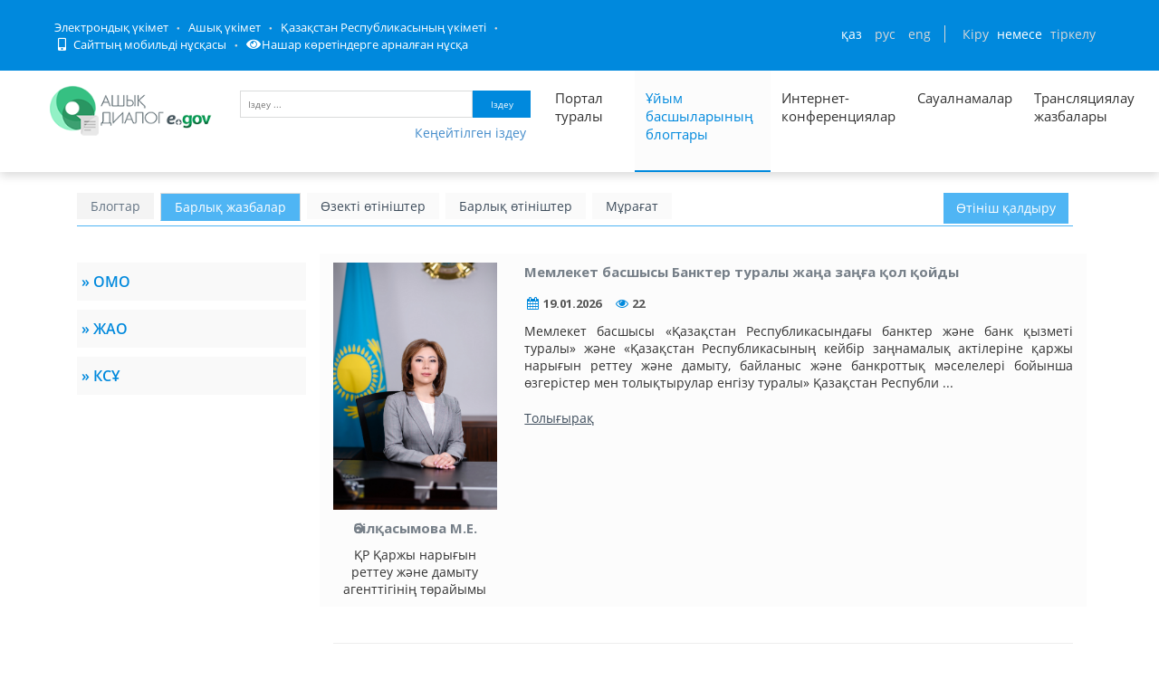

--- FILE ---
content_type: text/html; charset=utf-8
request_url: https://dialog.egov.kz/blogs/posts?blogId=4030464
body_size: 42622
content:
<!DOCTYPE html>
<!--[if IE 8]> <html lang="en" class="ie8 no-js"> <![endif]-->
<!--[if IE 9]> <html lang="en" class="ie9 no-js"> <![endif]-->
<!--[if !IE]><!-->
<html class="" lang="kk" style="min-width: 1200px; !important;">
<!--<![endif]-->

<!-- Head BEGIN -->
<head>
    
    <meta http-equiv="Content-Type" content="text/html; charset=utf-8" />
    <title>Барлық жазбалар</title>

    
    
        <meta content="width=device-width, initial-scale=1.0" name="viewport">
    


    <meta http-equiv="X-UA-Compatible" content="IE=edge,chrome=1">

    <meta content="Открытый диалог – это открытая площадка для ведения диалога между населением и государством, которая исключает такие барьеры, как расстояние, живая очередь, неосведомленность о соответствии обязательным условиям, а также объединяет в себе уже реализованные платформы, такие как: Интернет-конференции, Официальные блоги первых руководителей, имеющие схожую цель." name="description">
    <meta content="Открытый Диалог, открытое правительство, Казахстан, РК, открытые данные, открытые бюджеты, открытые нпа" name="keywords">
    <meta content="egov" name="author">

    <meta property="og:site_name" content="Открытый диалог">
    <meta property="og:title" content="Открытый диалог">
    <meta property="og:description" content="Открытый диалог – это открытая площадка для ведения диалога между населением и государством, которая исключает такие барьеры, как расстояние, живая очередь, неосведомленность о соответствии обязательным условиям, а также объединяет в себе уже реализованные платформы, такие как: Интернет-конференции, Официальные блоги первых руководителей, имеющие схожую цель.">
    <meta property="og:type" content="website">
    <meta property="og:image" content="/public/images/favicon1.png"><!-- link to image for socio -->
    <meta property="og:url" content="https://dialog.egov.kz/">

    <script src="/open-dialog/public/javascripts/jquery-1.6.4.min.js" type="text/javascript"></script>

    <link href="/open-dialog/public/assets/global/plugins/bvi/css/bvi.min.css" rel="stylesheet">

    <!-- Fonts START -->
    <link href="https://fonts.googleapis.com/css?family=Open+Sans:300,400,600,700|PT+Sans+Narrow|Source+Sans+Pro:200,300,400,600,700,900&amp;subset=all" rel="stylesheet" type="text/css">
    <!-- Fonts END -->

    <link href="/open-dialog/public/fontawesome/css/all.css" rel="stylesheet">

    <!-- Global styles START -->
    <link href="/open-dialog/public/assets/global/plugins/font-awesome/css/font-awesome.min.css" rel="stylesheet" type="text/css">
    <link href="/open-dialog/public/assets/global/plugins/bootstrap/css/bootstrap.css" rel="stylesheet" type="text/css">
    <!-- Global styles END -->

    <!-- Page level plugin styles START -->
    <link href="/open-dialog/public/assets/global/plugins/fancybox/source/jquery.fancybox.css" rel="stylesheet" type="text/css">
    <link href="/open-dialog/public/assets/global/plugins/carousel-owl-carousel/owl-carousel/owl.carousel.css" rel="stylesheet" type="text/css">

    <link href="/open-dialog/public/assets/global/plugins/slider-revolution-slider/rs-plugin/css/settings.css" rel="stylesheet" type="text/css">
    <link href="/open-dialog/public/assets/global/plugins/uniform/css/uniform.default.css" rel="stylesheet" type="text/css">
    <link rel="shortcut icon" type="image/png" href="/public/images/favicon1.png">
    <!-- Page level plugin styles END -->

    <!-- Theme styles START -->
    <link href="/open-dialog/public/assets/global/css/components.css" rel="stylesheet" type="text/css">
    <link href="/open-dialog/public/assets/frontend/layout/css/style.css" rel="stylesheet" type="text/css">
    <link href="/open-dialog/public/assets/frontend/pages/css/portfolio.css" rel="stylesheet" type="text/css">
    <link href="/open-dialog/public/assets/frontend/pages/css/style-revolution-slider.css" rel="stylesheet" type="text/css"><!-- metronic revo slider styles -->
    <link href="/open-dialog/public/assets/frontend/layout/css/style-responsive.css" rel="stylesheet" type="text/css">
    <link href="/open-dialog/public/assets/frontend/layout/css/themes/green.css" rel="stylesheet" id="style-color" type="text/css">
    <link href="/open-dialog/public/stylesheets/e-header.css" rel="stylesheet" type="text/css">
    <link href="/open-dialog/public/assets/global/plugins/simple-line-icons/simple-line-icons.min.css" rel="stylesheet" type="text/css">
    <link href="/open-dialog/public/assets/frontend/layout/css/custom.css" rel="stylesheet" type="text/css">
    <link href="/open-dialog/public/assets/frontend/pages/css/gallery.css" rel="stylesheet" type="text/css">
    <link href="/open-dialog/public/assets/global/plugins/bootstrap-toastr/toastr.css" rel="stylesheet" type="text/css">
    <link href="/open-dialog/public/new/css/jcarousel.basic.css" rel="stylesheet" type="text/css">
    <link href="/open-dialog/public/new/css/style.css" rel="stylesheet" type="text/css">
    <link href="/open-dialog/public/stylesheets/custom.css" rel="stylesheet" type="text/css">

    <link rel="stylesheet" type="text/css" href="/open-dialog/public/javascripts/bootstrap-datepicker/dist/css/bootstrap-datepicker.css"/>
    <link rel="stylesheet" type="text/css" href="/open-dialog/public/javascripts/bootstrap-datepicker/dist/css/bootstrap-datepicker.min.css"/>
    <link rel="stylesheet" type="text/css" href="/open-dialog/public/javascripts/bootstrap-datepicker/dist/css/bootstrap-datepicker.standalone.css"/>
    <link rel="stylesheet" type="text/css" href="/open-dialog/public/javascripts/bootstrap-datepicker/dist/css/bootstrap-datepicker.standalone.min.css"/>
    <link rel="stylesheet" type="text/css" href="/open-dialog/public/javascripts/bootstrap-datepicker/dist/css/bootstrap-datepicker3.css"/>
    <link rel="stylesheet" type="text/css" href="/open-dialog/public/javascripts/bootstrap-datepicker/dist/css/bootstrap-datepicker3.min.css"/>
    <link rel="stylesheet" type="text/css" href="/open-dialog/public/javascripts/bootstrap-datepicker/dist/css/bootstrap-datepicker3.standalone.css"/>
    <link rel="stylesheet" type="text/css" href="/open-dialog/public/javascripts/bootstrap-datepicker/dist/css/bootstrap-datepicker3.standalone.min.css"/>
    <link href="/open-dialog/public/javascripts/dataTables/datatables.min.css" rel="stylesheet" type="text/css"/>
    <link href="/open-dialog/public/javascripts/dataTables/buttons.dataTables.css" rel="stylesheet" type="text/css"/>

    <link rel="stylesheet" type="text/css" href="/open-dialog/public/slick/slick.css" />
    <link rel="stylesheet" type="text/css" href="/open-dialog/public/slick/slick-theme.css" />

    <link href="/open-dialog/public/spec/spec.css" rel="stylesheet">
    <link href="/open-dialog/public/spec/spec-inverted.css" rel="stylesheet">

    <link href="/open-dialog/public/mobile/mobile.css" rel="stylesheet" type="text/css">
    <link href="/open-dialog/public/mobile/mobile_full_view.css" rel="stylesheet" type="text/css">
        <!-- Theme styles END -->
    

    <!--Счетчики-->
    <!-- Yandex.Metrika counter -->
    <script type="text/javascript" > (function(m,e,t,r,i,k,a){m[i]=m[i]||function(){(m[i].a=m[i].a||[]).push(arguments)}; m[i].l=1*new Date();k=e.createElement(t),a=e.getElementsByTagName(t)[0],k.async=1,k.src=r,a.parentNode.insertBefore(k,a)}) (window, document, "script", "https://mc.yandex.ru/metrika/tag.js", "ym"); ym(51837491, "init", { id:51837491, clickmap:true, trackLinks:true, accurateTrackBounce:true, webvisor:true }); </script> <noscript><div><img src="https://mc.yandex.ru/watch/51837491" style="position:absolute; left:-9999px;" alt="" /></div></noscript>
    <!-- /Yandex.Metrika counter -->

</head>
<!-- Head END -->

<!-- Body BEGIN -->
<body class="corporate  " id="body-id">
<div
        class="op-title-info"
        data-legalacts="Ашық НҚА"
        data-data="Ашық деректер"
        data-budget="Ашық бюджеттер"
        data-evaluation="Тиімділікті бағалау"
        data-full-version="Сайттың толық нұсқасы"
        data-calendar_epir_events=''
></div>

<nav class="navbar navbar-default" id="aa-navbar">
    <div class="container-fluid">
        <!-- Brand and toggle get grouped for better mobile display -->
        <div class="navbar-header">

        </div>

    </div><!-- /.container-fluid -->
</nav>



<!-- BEGIN HEADER -->



<header class="b-header">

    <div class="b-header__container container">
        <div class="b-header__link-block js_headerMenu">
            <ul class="b-header__list">
                <li class="b-header__list-item">
                
                
                    <a tabindex="1" aria-label="Электрондық үкімет порталына кіру" href="https://egov.kz/" target="_blank" class="b-header__list-link">Электрондық үкімет</a>
                
                </li>
                <li class="b-header__list-item">
                    <a tabindex="2" aria-label="Ашық Үкімет порталына кіру" href="https://open.egov.kz" target="_blank" class="b-header__list-link">Ашық үкімет</a>
                </li>
                <li class="b-header__list-item">
                    
                    
                    <a tabindex="3" aria-label="Қазақстан Республикасы Үкіметінің сайтына кіру" href="https://primeminister.kz/kz" target="_blank" class="b-header__list-link">Қазақстан Республикасының үкіметі</a>
                    
                    
                </li>
                <li class="b-header__list-item mobile-version hide-spec hide-mobile">
                    <a tabindex="4" aria-label="Порталдың мобильді нұсқасын ашу" href="javascript:void(0);" class="b-header__list-link">
                        <i class="fas fa-mobile-alt"></i>
                        Сайттың мобильді нұсқасы</a>
                </li>
<!--                <li class="b-header__list-item spec-version hide-spec hide-mobile">-->
<!--                    <a href="javascript:void(0);" class="b-header__list-link">-->
<!--                        <i class="fas fa-eye"></i>-->
<!--                        Нашар көретіндерге арналған нұсқа</a>-->
<!--                </li>-->
                <li class="b-header__list-item">
                    <a tabindex="5" aria-label="Нашар көретіндерге арналған нұсқаға кіру" href="#" class="bvi-open b-header__list-link" title="Версия сайта для слабовидящих"><i class="fas fa-eye"></i>Нашар көретіндерге арналған нұсқа</a>
                </li>
            </ul>
        </div>
        <!-- .b-header__link-block -->

        <div class="b-header__block">
            <!-- <a href="#" class="b-header__menu-btn"></a> -->

            <div class="b-header__infoblock">
                <div class="b-header__info b-header__info--lang">
                    <a tabindex="6" aria-label="Сменить язык на казахский" href="/application/changelang?lang=kk" data-lang="kk" class="b-header__link">ҚАЗ</a>
                    <a tabindex="7" aria-label="Сменить язык на русский" href="/application/changelang?lang=ru" data-lang="ru" class="b-header__link">РУС</a>
                    <a tabindex="8" aria-label="Сменить язык на английский" href="/application/changelang?lang=en" data-lang="en" class="b-header__link">ENG</a>
                </div>
                <!-- .b-header__lang -->

            
            
            
                <div class="b-header__info">
                    <a tabindex="9"  aria-label="Авторлану парағын ашу" href="/security/login" id="login_link" class="b-header__link">Кіру</a>
                    <span class="b-header__text">немесе</span>
                    <a tabindex="10"  aria-label="Тіркелу бетіне кіру" href="https://idp.egov.kz/idp/register.jsp" class="b-header__link">тіркелу</a>
                </div>
            
            </div>
        </div>
    </div>
</header>
    <!-- END HEADER -->

    <div class="resize">
        <!-- BEGIN HEADER -->
        <div class="header">
            <div class="container container-logo">
                <a tabindex="-1" class="site-logo" href="/" style="padding-top: 2px; padding-right:0px; margin-right: 0px; margin-left: 0px">
                    <img  width="180" height="70" style="padding-top:10px" src="/open-dialog/public/images/dialog_kk.png" alt="Логотип портала Открытый диалог">
                </a>


                <a href="javascript:void(0);" class="mobi-toggler"><i class="fa fa-bars"></i></a>

                <div id="search">
                    <form action="" id="form1" class="top-search-form">
                        <input tabindex="11"  aria-label="Іздеу үшін кілт сөздерді енгізу" type="text" name="searchText" id="searchText" class="text" placeholder="Іздеу ..." />
                        <button tabindex="12" type="submit" id="txtSearch" class="button" aria-label="Запустить поиск по ключевому слову">Іздеу</button>
                    </form>
                    <button tabindex="13" aria-label="Порталда кеңейтілген іздеу нысаны" style="padding-right: 5px" type="button" class="btn btn-link pull-right" onclick="advsearch(1)">Кеңейтілген іздеу</button>
                </div>

                <!-- BEGIN NAVIGATION -->
                <div class="header-navigation font-transform-inherit pull-right hide-mobile" style="margin-right: 20px">
                    <ul class="top_menu">
                        <li class=" sub_menu" style="width: 100px">
                            <a tabindex="14" aria-label="Портал туралы ақпарат" href="/application/about" style="height: 100px">Портал туралы</a>
                            <ul class="dropdown-menu">
                                <li><a href="/analyticscontroller/index">Талдау</a></li>
                            </ul>
                        </li>
                        <li class="active" style="width: 150px"><a tabindex="15" aria-label="Басшылар блогтарының тізімі" href="/blogs">Ұйым басшыларының блогтары</a></li>
                        <li class="" style="width: 150px"><a tabindex="16" aria-label="Список всех интернет-конференций" href="/conference/active" style="height: 100px">Интернет-конференциялар</a></li>
                        <li class=" sub_menu">
                            <a tabindex="17" aria-label="Список всех опросов"  href="/surveycontroller/index#/list?category=0" style="height: 100px">Сауалнамалар</a>
                            <ul class="dropdown-menu">
                                <li><a href="/surveycontroller/index#/list?category=0">Категориялар бойынша</a></li>
                                <li><a href="/surveycontroller/index#/list?govAgency=0">Мемл. органдар бойынша</a></li>
                            </ul>
                        </li>
                        <li class="" style="width: 80px"><a tabindex="-1" aria-label="Список записей трансляции" href="/streamcontroller/list">Трансляциялау жазбалары</a></li>
                    
                    </ul>
                </div>

                <!-- END NAVIGATION -->
            </div>

            <div class="container" id="adv_search">
                <form action="" id="formSearch">
                    <input name="searchText" id="searchTextID" hidden>
                    <div class="panel-body">
                        <div style="margin-bottom: 10px">
                            <div class="search_left">
                                <p>Сервистер</p>
                                <select id="searchType" name="searchType" class="search_field">
                                    <option value="blogs">Блог-платформа</option>
                                    <option value="conference">Интернет-конференциялар</option>
                                    <option value="surveys">Сауалнамалар</option>
                                </select>
                            </div>
                            <div class="search_right">
                                <p>Бойынша сұрыптау</p>
                                <select id="orderBy" name="orderBy" class="search_field">
                                    <option value=""></option>
                                    <option value="dateAsc" id="dateasc_id">Күні (өсуі бойынша)</option>
                                    <option value="dateDesc" id="datedesc_id">Күні (кемуі бойынша)</option>
                                    <option value="viewAsc" id="viewasc_id">Көрулер саны (өсуі бойынша)</option>
                                    <option value="viewDesc" id="viewdesc_id">Көрулер саны (Кемуі бойынша)</option>
                                    <option value="questCountAsc" id="questcountasc_id">Қойылған сұрақтар саны (өсуі бойынша)</option>
                                    <option value="questCountDesc" id="questcountdesc_id">Қойылған сұрақтар саны (кемуі бойынша)</option>
                                    <option value="voteCountAsc" id="votecountasc_id">Алынған дауыстар саны (өсуі бойынша)</option>
                                    <option value="voteCountDesc" id="votecountdesc_id">Алынған дауыстар саны (кемуі бойынша)</option>
                                </select>
                            </div>
                        </div>
                        <div id="blogs_search">
                            <div class="search_left">
                                <p>Өтініш нөмері</p>
                                <input type="text" class="search_field" name="questionNumber" id="questionNumber">
                                <p>Ұйым басшыларының блогтары</p>

                                <select id="blogId" name="govAgencyBlog" class="search_field">
                                    <option value=""></option>
                                    <option disabled style="font-weight: bold">ОРТАЛЫҚ МЕМЛЕКЕТТІК ОРГАНДАР</option>
                                    
                                    <option disabled style="font-weight: bold">ЖЕРГІЛІКТІ МЕМЛЕКЕТТІК ОРГАНДАР</option>
                                    
                                    <option disabled style="font-weight: bold">КВАЗИМЕМЛЕКЕТТІК СЕКТОРЛАР</option>
                                    
                                        <option value="4784135">&laquo;Отбасы банк&raquo; АҚ Басқарма төрағасы&#160;&#160;Ибрагимова Л.Е.</option>
                                    
                                        <option value="2654212">&laquo;Қазақстан Республикасы Еңбек және халықты әлеуметтік қорғау министрлігінің Еңбекті қорғау жөніндегі республикалық ғылыми-зерттеу институты&raquo; ШЖҚ РМК Бас директоры,&#160;&#160;Ақтаева Лязат Мейрашқызы </option>
                                    
                                        <option value="2883584">Қазақстан Республикасы Ғылым және жоғары білім министрлігі &laquo;Ұлттық тестілеу орталығы&raquo; РМҚК директоры&#160;&#160;Емелбаев.Р.Т</option>
                                    
                                        <option value="2490373">&laquo;Тұрғын үй-коммуналдық шаруашылығын жаңғырту мен дамытудың қазақстандық орталығы&raquo; АҚ Басқарма Төрағасы&#160;&#160;Төлеуов Е.У.</option>
                                    
                                        <option value="5144587">&laquo;Бірыңғай жинақтаушы зейнетақы қоры&raquo; АҚ Басқарма Төрағасы&#160;&#160;Курманов Ж.Б.</option>
                                    
                                        <option value="2359297">&laquo;ҚҚДИ&raquo; КеАҚ Басқарма Төрағасы&#160;&#160;Жұлдызай Ысқақова</option>
                                    
                                        <option value="2555907">&laquo;Казахстанская правда&raquo; Республикалық газеті&raquo; АҚ Басқарма төрағасының бірінші орынбасары&#160;&#160;Курятов В.Г.</option>
                                    
                                        <option value="2392064">&laquo;Қазгеология&raquo; ҰГБК&raquo;  АҚ Басқарма төрағасы&#160;&#160;Боранбаев Ә.К. </option>
                                    
                                        <option value="4947968">ҚР Жоғары Сот Кеңесінің жанындағы Сот төрелігі академиясының ректорының міндетін атқарушы&#160;&#160;Мусин Қ.Қ.</option>
                                    
                                        <option value="2719746">&laquo;Еңбек ресурстарын дамыту орталығы&raquo; АҚ президенті&#160;&#160;Жұманбаев Е.Т.</option>
                                    
                                        <option value="2588675">&laquo;Қазсушар&raquo; РМК Бас директорының м. а.&#160;&#160;Кемелбеков Б.А.</option>
                                    
                                        <option value="4751361">ҚР Еңбек және халықты әлеуметтік қорғау министрлігінің &laquo;Әлеуметтік қорғау саласын дамытудың ұлттық ғылыми орталығы&raquo; ШЖҚ РМК Бас директоры&#160;&#160;Тезекбаев К.М.</option>
                                    
                                        <option value="2588672"> &laquo;Егемен Қазақстан&raquo; республикалық газеті&raquo; АҚ Басқарма төрағасы&#160;&#160;Қыдырәлі Д.Қ.</option>
                                    
                                        <option value="3571714">Басқарма төрағасы &ndash; &laquo;МАЭК&raquo; ЖШС Бас директоры&#160;&#160;Орақов К.Н.</option>
                                    
                                        <option value="2588676">&laquo;Халықаралық жасыл технологиялар және инвестициялық жобалар орталығы&raquo; Ке АҚ басқарма төрағасы&#160;&#160;Каримсаков Д.Н.</option>
                                    
                                        <option value="3801092">&laquo;Жасыл даму&raquo; АҚ Басқарма Төрағасы&#160;&#160;ЕРЖАН НҰРЛАНҰЛЫ СӘРСЕНБАЙ</option>
                                    
                                        <option value="2424844">&laquo;ҚР ОСК Инженерлік-техникалық орталығы&raquo; РМК директоры&#160;&#160;Қосмұратов Е.С.</option>
                                    
                                        <option value="2785280">ҚР ҒЖБМ &quot;Жоғары білім беруді дамыту ұлттық орталығы&quot; ШЖҚ РМК, директоры&#160;&#160;Куанганов Фархад Шаймуратұлы</option>
                                    
                                        <option value="2457600">&laquo;Ұлттық ғылыми медициналық орталық&raquo; АҚ Басқарма төрағасы&#160;&#160;Байгенжин А.Қ.</option>
                                    
                                        <option value="3014657">&laquo;Халықаралық бағдарламалар орталығы&raquo; АҚ президенті&#160;&#160;Жанғозин Ә.Қ.</option>
                                    
                                        <option value="3145735">&laquo;Азық-түлік келісім шарт корпорациясы&raquo; ҰК&raquo; АҚ Басқарма Төрағасы&#160;&#160;Джувашев А.Б.</option>
                                    
                                        <option value="2719744">&laquo;Ұлттық аграрлық ғылыми білім беру орталығы&raquo; КеАҚ Басқарма төрағасы&#160;&#160;Ахмеджанова А.Т.</option>
                                    
                                        <option value="5439495">Л.Н. Гумилев атындағы Еуразия ұлттық университетінің Басқарма төрағасы - ректоры &#160;&#160;Сыдықов Е.Б.</option>
                                    
                                        <option value="5472258">&laquo;Аграрлық несиелік корпорация&raquo; АҚ Басқарма төрағасы&#160;&#160;Әшірбеков А.Б.</option>
                                    
                                        <option value="5373953">&laquo;Даму&raquo; кәсіпкерлікті дамыту қоры&raquo; АҚ  Басқарма төрағасы&#160;&#160;Сәрсекеев Ф.Қ.</option>
                                    
                                        <option value="5406720">&laquo;Қазақстанның Даму Банкі&raquo; АҚ Басқарма төрағасы&#160;&#160;Елібаев М.Т.</option>
                                    
                                        <option value="2457602">&laquo;Акушерия, гинекология және перинатология ғылыми орталығы&raquo; АҚ Басқарма төрағасы&#160;&#160;Мирзахметова Д.Д.</option>
                                    
                                        <option value="2457601">&laquo;Ұлттық ғылыми кардиохирургия орталығы&raquo; АҚ Басқарма төрағасы&#160;&#160;Пя Ю.В.</option>
                                    
                                        <option value="2359309">&laquo;Астана&raquo; ЖШҚ &laquo;Қазақстан&raquo; шипажайының директоры&#160;&#160;Асқаров Е.А.</option>
                                    
                                        <option value="2359306">&laquo;АЭС Өскемен ГЭС&raquo; ЖШС Бас директоры&#160;&#160;Айдабулов Т.И.</option>
                                    
                                        <option value="2359299">&laquo;Оқжетпес&raquo; ЕСК&raquo; АҚ &laquo;Алматы&raquo; филиалының директоры&#160;&#160;Крачковский И.И.</option>
                                    
                                        <option value="2424840">&laquo;Ұлттық индустриялық мұнай-химия технопаркі&raquo; Басқарма төрағасы&#160;&#160;Алиев Б. Ж.</option>
                                    
                                        <option value="5373952">&laquo;Қазақстан тұрғын үй компаниясы&raquo; АҚ Басқарма Төрағасы&#160;&#160;Куздибаев А.Ш.</option>
                                    
                                        <option value="2424843">А.Н.Сызғанов атындағы &laquo;Ұлттық ғылыми хирургия орталығының&raquo; АҚ Басқарма төрағасы&#160;&#160;Баймаханов Б.Б.</option>
                                    
                                        <option value="2424841">&quot;Кардиология және ішкі аурулар ғылыми-зерттеу институты&quot; АҚ Уәкілетті Тұлғасы &#160;&#160;Қуанышбекова Р.Т.  </option>
                                    
                                        <option value="4259841">IT-стартаптардың халықаралық технопаркі&raquo; корпоративтік қорының Бас директоры&#160;&#160;Мәдиев М.Д.</option>
                                    
                                        <option value="5177361">ШЖҚ &laquo;Талдықорған қалалық емханасы&raquo; МКК директоры&#160;&#160;Толеуханова Л.О.</option>
                                    
                                        <option value="2424837">&laquo;Ядролық технологиялар паркі&raquo; АҚ Басқарма төрағасы&#160;&#160;Борисенко А.</option>
                                    
                                        <option value="2490370">&laquo;Педиатрия және балалар хирургиясы ғылыми орталығы&raquo; АҚ басқарма төрағасы&#160;&#160;Боранбаева Р.З.</option>
                                    
                                        <option value="2457604">&laquo;Қазагромелиосушар&raquo; Республикалық әдістемелік орталығының директоры &raquo;&#160;&#160;Монтаев М.А. </option>
                                    
                                        <option value="2654210">&laquo;Инфекцияға қарсы препараттар ғылыми орталығы&raquo; АҚ-ның Басқарма төрағасы&#160;&#160;Ильин А.И.</option>
                                    
                                        <option value="2654211">&laquo;Азаматтық Авиация Академиясы&raquo; АҚ ректоры&#160;&#160;Сейдахметов Б.К.</option>
                                    
                                        <option value="2752515">&laquo;Абай атындағы Республикалық мамандандырылған дарынды балаларға арналған қазақ тілі мен әдебиетін тереңдете оқытатын орта мектеп-интернат&raquo; ММ директоры &#160;&#160;Сексенова Р.Е.</option>
                                    
                                        <option value="2818049">&laquo;Шайсұлтан Шаяхметов атындағы &laquo;Тіл-Қазына&raquo; ұлттық ғылыми-практикалық орталығы&raquo; КЕАҚ-ның Бас директоры&#160;&#160;Әлібек Асқар</option>
                                    
                                        <option value="2916352">&laquo;Авиациялық оқу орталығы&raquo;ЖШС бас директоры&#160;&#160;Ажекенов Р.Е. </option>
                                    
                                        <option value="2916353">&laquo;Қазақстан Республикасы Қорғаныс министрлігінің Әскери-техникалық мектебінің&raquo; бас директоры&#160;&#160;Алдабергенов А.К.</option>
                                    
                                        <option value="2588674">&laquo;Қазгидромет&raquo; РМК бас директоры&#160;&#160;Алимбаева Д.К.</option>
                                    
                                        <option value="2883589">&laquo;Түзеу педагогикасының Ұлттық ғылыми-практикалық орталығының&raquo; ММ директоры&#160;&#160;Абаева Ғ.Ә.</option>
                                    
                                        <option value="2883590">&laquo;Әзірет Сұлтан&raquo; мемлекеттік тарихи-мәдени музей-қорығы&raquo; РМҚК директоры&#160;&#160;Садықбеков Мәулен Жарылқасынұлы</option>
                                    
                                        <option value="3211264">&laquo;Қазақконцерт&raquo; мемлекеттік концерттік ұйымы&raquo; РМҚК директоры&#160;&#160;Сейдуллаұлы Ж.</option>
                                    
                                        <option value="3276800">&laquo;Отырар мемлекеттік археологиялық қорық-музейі&raquo; РМҚК директорының міндетін атқарушы&#160;&#160;Махашов.Ж.М</option>
                                    
                                        <option value="3276805">ҚР Мемлекеттік орталық музейінің директоры&#160;&#160;Әлімбай Н.</option>
                                    
                                        <option value="3244033">ҚР Ұлттық музейінің директоры&#160;&#160;Әбдіғалиұлы Б.</option>
                                    
                                        <option value="3473408">Басқарма төрағасы&#160;&#160;Аллен Сержанұлы Шәйжүнісов</option>
                                    
                                        <option value="3538944">Қолданбалы этносаяси зерттеулер институтының директоры&#160;&#160;Қалиев Т.Б.</option>
                                    
                                        <option value="3702784">&laquo;Қазгеоинформ&raquo; РГАО&raquo; ЖШС Бас директоры&#160;&#160;Кәрібаев Ж.Қ.</option>
                                    
                                        <option value="3833860">&laquo;Қоршаған ортаны қорғаудың ақпараттық-талдау орталығы&raquo; ШЖҚ РМК-ның бас директоры&#160;&#160;Самат Ж.</option>
                                    
                                        <option value="3833861">&laquo;Ғарыш-Экология&raquo; ғылыми-зерттеу орталығы&raquo; РМК бас директорының м.а.&#160;&#160;Бекешев Е.А.</option>
                                    
                                        <option value="4161536">&laquo;Ұлттық сараптама орталығы&raquo; ШЖҚ РМК Алматы қаласы бойынша филиалының директоры&#160;&#160;Аманбаев А.Ә.</option>
                                    
                                        <option value="4227073">&laquo;Инфракос&raquo; ШЖҚ РМК бас директорының міндетін атқарушы&#160;&#160;Есболов Е.Б.</option>
                                    
                                        <option value="4194306">&laquo;ҚазҚСҒЗИ&raquo; АҚ бас директоры&#160;&#160;Кульбаев Б.Б.</option>
                                    
                                        <option value="4292608">&quot;Қолданбалы математика институты&quot; РМҚК директоры&#160;&#160;Афанасьев Д. А.</option>
                                    
                                        <option value="4521985">&laquo;Талғар ауданы әкімдігінің халықты жұмыспен қамту орталығы&raquo; КММ-сінің директоры &#160;&#160;Курманова Э.К.</option>
                                    
                                        <option value="4587521">&laquo;Талғар аудандық кітапханасы&raquo; КММ директоры&#160;&#160;Хармысов М.Қ.</option>
                                    
                                        <option value="4554752">&laquo;Талғар&raquo; газетінің директоры-бас редакторының м.а.&#160;&#160;Нұрқаева П.А. </option>
                                    
                                        <option value="4653056">&laquo;Жылыту орталығы&raquo; ЖШС директоры&#160;&#160;Бөкенбаев Т.Р.</option>
                                    
                                        <option value="4653057">&laquo;Талдықорған мемлекеттік архиві&raquo; КММ директоры&#160;&#160;Истамбекова Г.Ж.</option>
                                    
                                        <option value="4685824">Жамбыл атындағы Ұзынағаш кәсіптік колледжінің директоры &#160;&#160;Алтаев Б.Б.</option>
                                    
                                        <option value="4718592">Көксу ауылдық колледжінің директоры&#160;&#160;Қарасаев М.Ә.</option>
                                    
                                        <option value="4718593">Қарасай аудандық мәдениет үйінің директоры&#160;&#160;Нұрғожаева Э.Қ.</option>
                                    
                                        <option value="4751362">&laquo;Кербұлақ жұлдызы&raquo; ЖШС директор-бас редакторы&#160;&#160;Оңалбаева Л.Е.</option>
                                    
                                        <option value="4816896"> &laquo;Ә.Сарыбаев атындағы Кербұлақ аудандық мәдениет үйі&raquo; МКҚК директоры &#160;&#160;Қожаханова С.Қ.</option>
                                    
                                        <option value="4816897">ШЖҚ &quot;Күреңбел Су&quot; МКК директоры&#160;&#160;Доспанбетов А.Ә.</option>
                                    
                                        <option value="4816903">&laquo;Жіті бақыланатын мамандандырылған үлгідегі республикалық психиатриялық аурухана&raquo; ММ басшысы&#160;&#160;Даулбеков Д.С.</option>
                                    
                                        <option value="4882432"> &laquo;Жастар&raquo; спорт ойын түрлері клубы&raquo; КМҚК директоры&#160;&#160;Өмірбеков Т.Ж.</option>
                                    
                                        <option value="4915200">МКҚК &laquo;Жетісу&raquo; кәсіпқой футбол клубының директоры&#160;&#160;Мұқанов С.М.</option>
                                    
                                        <option value="4915201">&laquo;Олимп&raquo; кәсіпқой регби клубы&raquo; МКҚК директоры&#160;&#160;Чарапиев Т.Т.</option>
                                    
                                        <option value="4849665">&laquo;Жетісу&raquo; Авиакомпаниясы&raquo; АҚ президенті&#160;&#160;Дөңсебаев Қ.Ж.</option>
                                    
                                        <option value="4980736">Сүйінбай атындағы Алматы облыстық филармониясының директоры&#160;&#160;Құрамысов Д.Ж.</option>
                                    
                                        <option value="5046272">&laquo;Сарқан газеті&raquo; ЖШС бас редакторы &#160;&#160;Игіман Ж.М.</option>
                                    
                                        <option value="5046273">&laquo;Сарқан жылу&raquo; ШЖҚ МКК директоры&#160;&#160;Рахметов Р.А.</option>
                                    
                                        <option value="5013505">&laquo;Сарқан ауданы әкімінің аудандық мәдениет үйі&raquo; КМҚК директоры&#160;&#160;Куттубеков Ы.Б.</option>
                                    
                                        <option value="5013506">&laquo;Сарқан су құбыры&raquo; ШЖҚ МКК директоры&#160;&#160;Нурпеисов Д.Д </option>
                                    
                                        <option value="5046274">Қарағанды облысы денсаулық сақтау басқармасының &laquo;Облыстық қан орталығы&raquo; КМК басшысы&#160;&#160;Садвакасов Т.М.</option>
                                    
                                        <option value="5013507">&laquo;Еңбекшіқазақ облысы әкімінің аудандық кітапханасы&raquo; КММ директоры&#160;&#160;Жандосова Г. Ж</option>
                                    
                                        <option value="5013508">&laquo;Алматы облысы білім басқармасының Қаратал ауданы бойынша білім бөлімі&raquo; ММ &laquo;№ 25 балабақшасы&raquo; МКҚК меңгерушісі&#160;&#160;Елдеева А.Қ</option>
                                    
                                        <option value="5079040">Алматы облысы, Қаратал ауданы &laquo;К.Тоқаев атындағы орта мектеп&raquo; КММ-нің директоры&#160;&#160;Испанова И.С.</option>
                                    
                                        <option value="5046276">&laquo;Лермонтов атындағы орта мектебінің&raquo; КММ-нің директоры Алматы облысы, Қаратал ауданы&#160;&#160;Котова Л.И.</option>
                                    
                                        <option value="5079041">&laquo;Ақтөбе облысының тілдерді дамыту басқармасы&raquo; ММ &laquo;Тілдерді оқыту орталығы&raquo; КММ директоры&#160;&#160;Сергазина К.Х.</option>
                                    
                                        <option value="5013511">&quot;Есік гуманитарлық-экономикалық колледжінің&quot;  директоры&#160;&#160;Жылкыбаев А.А.</option>
                                    
                                        <option value="5079042">&laquo;Сарқан политехникалық колледжі&raquo; директоры&#160;&#160;Маткаримов Н. Ж.</option>
                                    
                                        <option value="5079043">Батыс Қазақстан облысы ветеринария басқармасының басшысы&#160;&#160;Нұрмағанбетов С.Б.</option>
                                    
                                        <option value="5079044">МДШО бар Оян орталау мектебіне директор&#160;&#160;Сейдаханова А.Ж.</option>
                                    
                                        <option value="5013513">&laquo;PSA&raquo; ЖШС бас директоры&#160;&#160;Ізбастин Б.Т.</option>
                                    
                                        <option value="5046281">&laquo;Қарағанды облысының ақпараттандыру, мемлекеттік қызметтер көрсету және архивтер басқармасы&raquo; ММ &laquo;Бірыңғай үйлестіру орталығы&raquo; КММ директоры&#160;&#160;Садуакасов Р.А.</option>
                                    
                                        <option value="5013509">&laquo;Алматы облысының білім басқармасы&raquo; мемлекеттік  мекемесінің &laquo;Талдықорған жоғары политехникалық колледжі&raquo; КМҚК директоры&#160;&#160;Мұқажанов Е.Б.</option>
                                    
                                        <option value="5079045">ҚР Президентінің жанындағы Мемлекеттік басқару академиясының ректоры &#160;&#160;Әбіл Е.Қ.</option>
                                    
                                        <option value="5177344">&laquo;Алматы облыстық санитарлық ветеринариялық-дезинфекциялық жасағы&raquo; ЖШС директоры&#160;&#160;Диханбаев Т. А.</option>
                                    
                                        <option value="5144577">ШЖҚ &laquo;Алматы аймақтық көпсалалы клиника&raquo; КМК  (&quot;Алматы өңірлік онкологиялық диспансері&quot;) директоры &#160;&#160;Олжаев С.Т.</option>
                                    
                                        <option value="5111809">ШЖҚ &quot;№2 Талдықорған қалалық емханасы&quot;МКК директоры&#160;&#160;Нурмухамбетова С. И.</option>
                                    
                                        <option value="5177345">&laquo;Талдықорған қалалық көпсалалы ауруханасы&raquo; ШЖҚ МКК директоры&#160;&#160;Әбдірахманов Қ. Т.</option>
                                    
                                        <option value="5111810">Алматы облысы денсаулық сақтау басқармасы ММ ШЖҚ &laquo;Күншуақ&raquo; облыстық балаларды оңалту орталығы КМК мекемесінің директоры&#160;&#160;Сарсебаева С.А.</option>
                                    
                                        <option value="5111811">Талдықорған қаласының ШЖҚ &laquo;Облыстық қан орталығы&raquo; Мемлекеттік мекемесінің директоры &#160;&#160;Исаев Нүсіп Есенқұлұлы</option>
                                    
                                        <option value="5111812">ШЖҚ &quot;Сарқан ОАА&quot; МКК директоры&#160;&#160;Шулгаубаев А.К.</option>
                                    
                                        <option value="5144581">ШЖҚ &laquo;Облыстық жедел және шұғыл медициналық жәрдем көрсету станциясы&raquo; МКК директоры&#160;&#160;Пак С.Г.</option>
                                    
                                        <option value="5111813">&laquo;Алматы облысы Талдықорған қаласындағы мамандандырылған балалар үйі&raquo; КММ-де директор &#160;&#160;Гульнара А. Б.</option>
                                    
                                        <option value="5144583">ШЖҚ &laquo;Облыстық стоматологиялық емхана&raquo; мемлекеттік коммуналдық кәсіпорнының директоры&#160;&#160;Талғат Б.С.</option>
                                    
                                        <option value="5177347">ШЖҚ &quot;Ескелді аудандық орталық ауруханасы&quot; МКК директоры&raquo;&#160;&#160;Құсмолданова  С. Р.</option>
                                    
                                        <option value="5144584">ШЖҚ &laquo;Талдықорған жоғары медициналық колледжі&raquo; МКК директоры&#160;&#160;Джансенгиров С.М.</option>
                                    
                                        <option value="5177353">ШЖҚ &laquo;Текелі қалалық ауруханасы&raquo; МКК директоры&#160;&#160;Целищева Елена Николаевна</option>
                                    
                                        <option value="5177352">Қазақстан Республикасының Тұңғыш Президенті-Елбасының &laquo;Атамекен&raquo; тарихи-мәдени орталығының директоры &#160;&#160;Бигельдиева Н.М.</option>
                                    
                                        <option value="5111815">&quot;Балбөбек бөбекжай- балабақшасы&quot; МКҚК меңгерушісі&#160;&#160;Наренбаева М.Ж.</option>
                                    
                                        <option value="5177355">ШЖҚ &quot;Облыстық дәрігерлік-дене шынықтыру диспансері&quot; МКК директоры&#160;&#160;Нуржаханов Б.У.</option>
                                    
                                        <option value="5111816">Кәусар облыстық оңалту орталығы КМК директоры&#160;&#160;Койлыбаев Б.Қ.</option>
                                    
                                        <option value="5177356">Ақсу ОАА ШЖҚ МКК директоры&#160;&#160;Балтабаев А.Қ.</option>
                                    
                                        <option value="5144588">Алматы облысының облыстық кардиологиялық орталығы директоры&#160;&#160;Сурашев Н.С.</option>
                                    
                                        <option value="5144589">ШЖҚ Көксу аудандық орталық ауруханасы МКК директоры&#160;&#160;Абдығалымов М.С.</option>
                                    
                                        <option value="5177358">Көпсалалы облыстық балалар ауруханасы басшысы &#160;&#160;Тойбеков А.С.</option>
                                    
                                        <option value="5111817">Текелі қаласы әкімдігінің &quot;Текелі Су құбыры&quot; ШЖҚ МКК директоры&#160;&#160;Салиев Б.М.</option>
                                    
                                        <option value="5144590">ШЖҚ Талдықорған қаласындағы облыстық аурухана МКК директоры&#160;&#160;Монгол А.</option>
                                    
                                        <option value="5111818">&quot;Текелі қаласы әкімінің қалалық мәдениет үйі&quot; МКҚК директоры&#160;&#160;Нестеров К.М.</option>
                                    
                                        <option value="5144591">&laquo;Текелі қаласының тұрғын-үй пайдалану кешені&raquo; ЖШС-ң директоры&#160;&#160;Джанабаев М.М.</option>
                                    
                                        <option value="5177359">Текелі қалалық &laquo;Текелі тынысы&raquo; газеті директорының м.а.&#160;&#160;Рымқан А.</option>
                                    
                                        <option value="5144592">Облыстық жұқпалы аурулар ауруханасы директоры&#160;&#160;Ким А.Р.</option>
                                    
                                        <option value="5177360">Балалар шығармашылығы орталығында директор &#160;&#160;Туткабеков Ж. С.</option>
                                    
                                        <option value="5144593">Облыстық перинаталдық орталық ШЖҚ МКК директоры&#160;&#160;Жұмашев Қ.Қ.</option>
                                    
                                        <option value="5177363"> Қарасай аудандық &laquo;Заман жаршысы&raquo; газетінің директор-бас редакторы&#160;&#160;Исаева А. Ж.</option>
                                    
                                        <option value="5111820">Текелі қаласының &laquo;№6 орта мектебінің&raquo; директоры&#160;&#160;Биболова Н. С.</option>
                                    
                                        <option value="5177365">ЖШС &laquo;А-Періште&raquo; балабақшасының меңгерушісі&#160;&#160;Муксинова Б.Г.</option>
                                    
                                        <option value="5144594">ЖШС &laquo;Ай-Ару&raquo; балабақшасында меңгеруші&#160;&#160;Мусаева Г.Б.</option>
                                    
                                        <option value="5111821">&laquo;Астана-АЭК&raquo; АҚ Басқарма төрағасы&#160;&#160;Абжанов Р.Т.</option>
                                    
                                        <option value="5144595">Үштөбе қаласы №13 орта мектеп жанындағы интернатымен директоры&#160;&#160;Шарипбаева Ш. Ж.</option>
                                    
                                        <option value="5177367">&quot;Ай Дай&quot; балабақшасының меңгерушісі&#160;&#160;Медеуова А.К.</option>
                                    
                                        <option value="5177368">&laquo;Ай-Сенім&raquo; балабақшасының басшысы&#160;&#160;Абдигалиева К.А.</option>
                                    
                                        <option value="5111823">ШЖҚ &quot;Панфилов ауданаралық көпсалалы ауруханасы&quot; КМК директоры&#160;&#160;Абдыгалимов  Марат Собетаевич</option>
                                    
                                        <option value="5177371">Облыстық музейдің директоры&#160;&#160;Ерсаев М. Б.</option>
                                    
                                        <option value="5177372">ШЖҚ &quot;Бәйтерек ауданының 2-ауруханасы &quot;МКК директоры&#160;&#160;Ислямов Ғ. Қ.</option>
                                    
                                        <option value="5111827">Қаратал аудандық орталық ауруханасы директоры&#160;&#160;Құмаров Б.А.</option>
                                    
                                        <option value="5177373">&laquo;Айналайын-1&raquo; балабақшасының меңгерушісі&#160;&#160;Молжігітова А.К.</option>
                                    
                                        <option value="5144582">Алматы облысы Шелек ауылындағы Шелек ауылының Алматы облыстық мамандандырылған балалар үйі КММ директоры&#160;&#160;Отарбаева З. О.</option>
                                    
                                        <option value="5111828">Жекпе-жек спорты түрлерінен олимпиада резервінің мамандандырылған балалар мен жасөспірімдер мектебі МКҚК директоры&#160;&#160;Бакманов А.М.</option>
                                    
                                        <option value="5111829">ЖШС &laquo;Ақүміт&raquo; балабақшасының меңгерушіcі&#160;&#160;Усенбекова И.Д.</option>
                                    
                                        <option value="5111830">ШЖҚ &laquo;ЖИТС-тің алдын алу және оған қарсы күрес жөніндегі Алматы облыстық орталығы&raquo; МКК директоры&#160;&#160;Сауранбаев Б.К.</option>
                                    
                                        <option value="5177375">&laquo;АлЖан-Нұрислам&raquo; балабақшасының меңгерушісі&#160;&#160;Қымбат А.М.</option>
                                    
                                        <option value="5111831">Олимпиада резервтерін даярлау орталығы МКҚК директоры&#160;&#160;Капсатова Б.Б.</option>
                                    
                                        <option value="5177376">Ақшатоған ауылындағы №5 орта мектеп директоры&#160;&#160;Кегенбаева Н. М.</option>
                                    
                                        <option value="5111832">Көксу ауданы Айнабұлақ стансасы, №12 орта мектебі директоры&#160;&#160;Аманбаева Э.Қ.</option>
                                    
                                        <option value="5144601">ШЖҚ &laquo;Алматы облысының фтизиопульмонология орталығы&raquo; МКК директоры&#160;&#160;Әсемғалиев Д.Ж.</option>
                                    
                                        <option value="5177377">Ақын Қабан жырау атындағы орта мектебінде директоры&#160;&#160;Оразбаева Б. Ж.</option>
                                    
                                        <option value="5111834">Алғабас орта мектеп директоры&#160;&#160;Еркинбеков Н.С.</option>
                                    
                                        <option value="5111835">Көксу ауданы &laquo;Б.Құндақбаева атындағы №1 орта мектеп&raquo; коммуналдық мемлекеттік мекемесінің мектеп директоры &#160;&#160;Алдибекова А. Д.</option>
                                    
                                        <option value="5177378">Ұйғыр ауданы әкімдігінің &quot;халықты жұмыспен қамту орталығы&quot; КММ директоры&#160;&#160;Надырханов М.Қ.</option>
                                    
                                        <option value="5111837">Мектепке дейінгі шағын орталығы Бесқайнар орта мектебі КММ директоры&#160;&#160;Турсынахметова Г.А.</option>
                                    
                                        <option value="5111838">Ж.Егінбаев атындағы интернаты бар орта мектептің директоры&#160;&#160;Асылбекова Г. А.</option>
                                    
                                        <option value="5177379">Көксу ауданы Жамбыл атындағы мектепке дейінгі шағын орталығы бар орта мектеп КММ директоры&#160;&#160;Байысов С.Д.</option>
                                    
                                        <option value="5177380">Мәулімбай ауылындағы Жеңіс орта мектебінде мектеп директоры&#160;&#160;Сандыбаева С. У.</option>
                                    
                                        <option value="5144604">Көксу ауданы Жетіжал орта мектебі директоры&#160;&#160;Нұрғалиев Ә.Қ.</option>
                                    
                                        <option value="5111836">&quot;Ұйғыр ауданы әкімінің аудандық кітапханасы&quot; ММ басшысы&#160;&#160;Турсунова А.Ж.</option>
                                    
                                        <option value="5144606">ЖШС &laquo;А.Арсен&raquo; балабақша меңгерушісі&#160;&#160;Жандабаева А.С.</option>
                                    
                                        <option value="5144605">Гүлмира Злиха Тамшыбай атындағы мектепке дейінгі шағын орталығы бар орта мектебі директоры&#160;&#160;Гүлмира А.С.</option>
                                    
                                        <option value="5111840">&laquo;Жерұйық-өрлеу&raquo; ЖШС бас директоры&#160;&#160;Керімбеков А.Д.</option>
                                    
                                        <option value="5144608">ЖШС &laquo;Алтын Ел-Балапан&raquo; балабақшасында меңгеруші&#160;&#160;Ещанова Г.У.</option>
                                    
                                        <option value="5111841">Т.Исабаев атындағы МДШО &ndash; сы бар орта мектеп директоры&#160;&#160;Айтқұлова А.А.</option>
                                    
                                        <option value="5144609">Қалка Жапсарбаев атындағы орта мектеп директоры&#160;&#160;Құрманғалиев Т.Т.</option>
                                    
                                        <option value="5144611">Қадырғали Қосымұлы Жалайыри атындағы орта мектеп-гимназия директоры&#160;&#160;Тулекенов М.Б.</option>
                                    
                                        <option value="5144612">ЖШС &laquo;Айна-Дән&raquo; балабақшасының меңгерушісі&#160;&#160;Адилханова А.С.</option>
                                    
                                        <option value="5111843">Мұсабек ауылы Қызыларық орта мектебінде мектеп директоры&#160;&#160;Оспангазиева Б.К.</option>
                                    
                                        <option value="5111845">Мектепке дейінгі шағын орталығы бар Қызылтоған орта мектебі директоры&#160;&#160;Кайыржанов Н.Б.</option>
                                    
                                        <option value="5177384">ЖШС &laquo;Алтын Сұнқар2&raquo; балабақшасының меңгерушісі&#160;&#160;Пркауова Э.С.</option>
                                    
                                        <option value="5111847">ЖШС &laquo;Алуа-К&raquo; балабақшасында меңгеруші&#160;&#160;Бостан С.С.</option>
                                    
                                        <option value="5177385">Медеубай Құрманов атындағы №2 орта мектеп директоры&#160;&#160;Алимбаланова Н.Д.</option>
                                    
                                        <option value="5144613">МДШО Мұқаншы орта мектебі директоры&#160;&#160;Касымбаев К.Қ.</option>
                                    
                                        <option value="5111848">ЖШС &laquo;АМИРА&raquo; балабақшасында меңгеруші&#160;&#160;Сердалиева Ж.Н.</option>
                                    
                                        <option value="5177386">Көксу ауданы Мұсабек атындағы мектепке дейінгі шағын орталығы бар орта мектеп директоры&#160;&#160;Нургазинова Ш.Ы.</option>
                                    
                                        <option value="5111849">Н.Алдабергенов атындағы орта мектеп директоры&#160;&#160;Абдраймова Ф.Қ.</option>
                                    
                                        <option value="5177387">&laquo;Асыл-Айым&raquo; ЖШС балабақшасында меңгеруші&#160;&#160;Әбілқасым Ж.Ә.</option>
                                    
                                        <option value="5144615">Рахметолла Толқымбекұлы атындағы орта мектеп директоры&#160;&#160;Мынбаев Ж.М.</option>
                                    
                                        <option value="5177388">Талапты ауылы Талапты орта мектеп директоры&#160;&#160;Туганбеков Е.Ж.</option>
                                    
                                        <option value="5111851">Мұқыры ауылының Таңшолпан бөбекжай балабақша меңгеруші&#160;&#160;Кабанбаева Б.К.</option>
                                    
                                        <option value="5177389">Алпамыс бөбекжай-балабақша Балпық би меңгеруші&#160;&#160;Алтаева А.А.</option>
                                    
                                        <option value="5177391">Көксу ауданы Қуаныш бөбек жай балабақша меңгеруші&#160;&#160;Базилова Ш.С.</option>
                                    
                                        <option value="5111853">ЖШС &laquo;Асылымай&raquo; балабақшасында меңгеруші&#160;&#160;Танкеева Н.Р.</option>
                                    
                                        <option value="5144617">Алматы облысы Көксу ауданының Қызғалдақ бөбек жай балабақша меңгерушісі&#160;&#160;Алпысбаева С.К.</option>
                                    
                                        <option value="5111855">Көксу ауданы Кәусар бөбек жай-балабақша Көксу ауданы Айнабұлақ бекеті меңгерушісі&#160;&#160;Жартыбаева А.Т.</option>
                                    
                                        <option value="5144619">ЖШС &laquo;Аяла&raquo; балабақшасында меңгеруші&#160;&#160;Козыбакова Г.Е.</option>
                                    
                                        <option value="5144620">Көксу ауданы Балпық би аулы Жұлдыз бөбек жай балабақша меңгеруші&#160;&#160;Едилова А.А</option>
                                    
                                        <option value="5144621">&laquo;Бәйтерек-Б&raquo; балабақшасының меңгерушісі&#160;&#160;Самбусинова А.Е.</option>
                                    
                                        <option value="5177392">Еңбекшіқазақ ауылында орналасқан Еркем-ай бөбек жай балабақша меңгеруші&#160;&#160;Сердалина Р.К.</option>
                                    
                                        <option value="5111856">Көксу ауданы Балпық ауылы &laquo;Балдәурен&raquo; бөбекжай-балабақшасының меңгерушісі&#160;&#160;Битибаева Б. О.</option>
                                    
                                        <option value="5177393">&laquo;Балдырған&raquo; ЖШС Балабақша меңгерушісі &#160;&#160;Нурова Э.Е.</option>
                                    
                                        <option value="5111857">Көксу ауданы Алғабас ауылы Балауса бөбек жай-балабақша меңгеруші&#160;&#160;Тауханова Э.С.</option>
                                    
                                        <option value="5111858">Алматы облысы Көксу ауданы З.Тамшыбай ауылы &laquo;Айгөлек&raquo; бөбек жай балабақшасының меңгеруші &#160;&#160;Байболова К. Қ.</option>
                                    
                                        <option value="5111859">Алматы облысы Талапты ауылының Балбөбек балабақшасының меңгеруші&#160;&#160;Туругульдинова М.К.</option>
                                    
                                        <option value="5111860">&laquo;Мәрзия Тұрлыханова атындағы гимназия&raquo; жеке меншік білім мекемесінде меңгеруші&#160;&#160;Садыкбаева А.А.</option>
                                    
                                        <option value="5111861">Қаскелең қаласында ЖШС&laquo;Даулет И.Д.&raquo; жекеменшік балабақшасында меңгеруші &#160;&#160;Калимбаева Г. О.</option>
                                    
                                        <option value="5111862">ЖШС Нурида ТОМИРИС балабақша меңгеруші&#160;&#160;Ешметова Н.О.</option>
                                    
                                        <option value="5144623">Энтузиаст бала бақшасы меңгеруші&#160;&#160;Еңсепова Г.О.</option>
                                    
                                        <option value="5177394">&laquo;Зерде Голд&raquo; ЖШС балабақшасының меңгерушісі&#160;&#160;Алмашева А.Б.</option>
                                    
                                        <option value="5111863">&laquo;Нұр Отау &laquo;Әсем-Ай&raquo; балабақшасының меңгерушісі&#160;&#160;Сатыбалдиева А.А.</option>
                                    
                                        <option value="5177395">&laquo;Нұрайым&raquo; ЖШС балабақша меңгерушісі&#160;&#160;Нурабаева А.Т.</option>
                                    
                                        <option value="5177396">&laquo;Ясли-сад Амира&raquo; ЖШС балабақша меңгерушісі&#160;&#160;Сарсенбиева Л.Т.</option>
                                    
                                        <option value="5177397">&laquo;Шөбере&raquo; ЖШС балабақшасының меңгерушісі&#160;&#160;Реймова Г.М.</option>
                                    
                                        <option value="5144625">&laquo;Бөбек-1&raquo; ЖШС балабақша меңгерушісі&#160;&#160;Кирсаубаева А.А.</option>
                                    
                                        <option value="5144626">&laquo;Қызылжар су&raquo; ЖШС, бас директор&#160;&#160;Сұлтанов Ж. Х.</option>
                                    
                                        <option value="5177399">Нұр-Бағым бөбекжай-балабақша ЖШС Жетекшісі&#160;&#160;Нуртазаева К.Т.</option>
                                    
                                        <option value="5144627">ЖШС &laquo;Еркеназ-Д&raquo; құрылтайшы&#160;&#160;Сейтқұлова Д. М.</option>
                                    
                                        <option value="5111864">Еркеназ-З балабақшасы құрылтайшы&#160;&#160;Сейтқұлова З.М.</option>
                                    
                                        <option value="5144628">ЖШС &laquo;Еркемай-1&raquo; жекеменшік &#160;&#160;Аужарова А. К.</option>
                                    
                                        <option value="5111865">Қаскелең қаласына қарасты Нур-Ариман балабақшасы меңгеруші&#160;&#160;Галиева Э.К.</option>
                                    
                                        <option value="5177400">&laquo;Балаларды дамыту орталығы&raquo; &laquo;Жадыра-Жайна&raquo; балабақша меңгеруші&#160;&#160;Модынова Т. К.</option>
                                    
                                        <option value="5177401">ЖШС Жулдыз балапан балабақшасы меңгеруші&#160;&#160;Саметова А.А.</option>
                                    
                                        <option value="5111866">Батан ауылында орналасқан &laquo;Кун Хадиша&raquo; балабақшасында меңгеруші &#160;&#160;Наурызбаева Н. С.</option>
                                    
                                        <option value="5111868">Мансия балабақшасы меңгеруші&#160;&#160;Булекбаева З.М.</option>
                                    
                                        <option value="5111867">&laquo;Shapagat Company&raquo; ЖШС меңгерушісі&#160;&#160;Молдагазыева А.Н.</option>
                                    
                                        <option value="5177402">&laquo;Нурайка&raquo;   балабақшасына басшысы &#160;&#160;Арғынбаева А. О.</option>
                                    
                                        <option value="5144629">&laquo;Шабыт 1&raquo; ЖШС балабақша меңгерушісі&#160;&#160;Ахметов П.Ж.</option>
                                    
                                        <option value="5177403">ЖШС Інжу-1 балабақшасы меңгеруші&#160;&#160;Есимбетова А.С.</option>
                                    
                                        <option value="5144630">&laquo;Шу &laquo;Еркежан&raquo; ЖШС жеке меншік балабақшасының меңгерушісі&#160;&#160;Алипбаева З.Б.</option>
                                    
                                        <option value="5177404">ЖШС &laquo;Mini Bambini&raquo; балабақшасының меңгерушісі&#160;&#160;Майсаева А. А.</option>
                                    
                                        <option value="5144631">&laquo;Хэппи Кидс&raquo; балабақшасының меңгерушісі&#160;&#160;Джамашева М.А.</option>
                                    
                                        <option value="5111869">ЖШС Мирас 12 балабақшасы меңгеруші&#160;&#160;Ұзақ М.К.</option>
                                    
                                        <option value="5111870">ЖШС &laquo;Хан-Сұңқар&raquo; балабақшасының директоры&#160;&#160;Юсупова А.Қ.</option>
                                    
                                        <option value="5144632">Ақсу ауданының білім бөлімі басшысы &#160;&#160;Рамазанов Б. С.</option>
                                    
                                        <option value="5111871">ЖШС Көркем 1 балабақшасы директоры&#160;&#160;Қабылбекова А.Н.</option>
                                    
                                        <option value="5144633">ЖШС &laquo;Ұмай Ана&raquo; меңгерушісі&#160;&#160;Калыбаева Г.А.</option>
                                    
                                        <option value="5111872">ЖШС &laquo;Асыл-Айым&raquo; балабақшалар желісінің құрылтайшысы және меңгеруші &#160;&#160;Усенбекова И. Д.</option>
                                    
                                        <option value="5111873">&laquo;Нұр-Төре 1&raquo; ЖШС &laquo;Мейірім&raquo; балабақшасының меңгерушісі&#160;&#160;Матжанова А.Е.</option>
                                    
                                        <option value="5177405">&laquo;Timosh балапан&raquo; ЖШС балабақшасының меңгеруші&#160;&#160;Азимбаева А.Б.</option>
                                    
                                        <option value="5111874">&laquo;Сапа 2019&raquo; ЖШС балабақша меңгерушісі&#160;&#160;Ерназарова З.Ж.</option>
                                    
                                        <option value="5177406">&laquo;Панфилов ауданы әкімінің аудандық кітапханасы&raquo; ММ директоры&#160;&#160;Султанбекова Д.Б.</option>
                                    
                                        <option value="5144634">&laquo;Панфилов ауданы әкімдігінің аудандық мәдениет үйі&raquo; МКҚК директоры&#160;&#160;Катубеков М.А.</option>
                                    
                                        <option value="5144635">&laquo;Панфилов Су құбыры&raquo; ШЖҚ МКК директоры&#160;&#160;Арсаламов А.А.</option>
                                    
                                        <option value="5144636">&laquo;Панфилов ауданы әкімдігінің халықты жұмыспен қамту орталығы&raquo; КММ директоры&#160;&#160;Әшіржанов Қ.Т.</option>
                                    
                                        <option value="5144637">&laquo;Райымбек&raquo; ЖШС балабақша меңгерушісі&#160;&#160;Аманова Ж.А.</option>
                                    
                                        <option value="5111875">&laquo;ОлжаНұр&raquo; ЖШС балабақша меңгерушісі&raquo;&#160;&#160;Мирзаева Т.И.</option>
                                    
                                        <option value="5144639">Әужан Ниязбеков атындағы негізгі мектебіне мектеп директоры&#160;&#160;Ханжазова Д.С.</option>
                                    
                                        <option value="5144640">Алматы облысы Қаратал ауданының &quot;А.С.Пушкин атындағы мектепке дейінгі шағын орталығы бар орта мектебі&quot; КММ директоры&#160;&#160;Жумаханұлы Д.</option>
                                    
                                        <option value="5210112">&laquo;№ 51 С.И. Морозов атындағы орта мектеп-гимназиясы&raquo; КММ директоры&#160;&#160;Жунусова С.Б.</option>
                                    
                                        <option value="5242880">&laquo;Алакөл айнасы&raquo; ЖШС директоры - бас редакторы&#160;&#160;Жакыпбек А.М.</option>
                                    
                                        <option value="5275648">Зейнеп Қойшыбаева атындағы аудандық Мәдениет үйінің директоры&#160;&#160;Смағұлов О.Ж.</option>
                                    
                                        <option value="5275649">Алакөл ауданы әкімдігінің халықты жұмыспен қамту орталығының директоры&#160;&#160;Косантаева Л.С.</option>
                                    
                                        <option value="5275650">&laquo;Алакөл аудандық кітапханасы&raquo; ММ директоры&#160;&#160;Суйеубаева Г.</option>
                                    
                                        <option value="5242881">Алакөл ауданы әкімдігінің  &laquo;Алакөл Су&raquo; ШЖҚ МКК директоры&#160;&#160;Сағынбеков Ж.А.</option>
                                    
                                        <option value="5373954">&laquo;Qazaqstan Investment Corporation&raquo; АҚ Басқарма төрағасы &#160;&#160;Жолат Е.Б.</option>
                                    
                                        <option value="5472256">&laquo;ҚазАгроҚаржы&raquo; АҚ Басқарма төрағасы&#160;&#160;Прашев А.Г.</option>
                                    
                                        <option value="5439489">&quot;Торайғыров университеті&quot; КЕ АҚ Басқарма Төрағасы &ndash; Ректор&#160;&#160;Садықов Е.Т.</option>
                                    
                                        <option value="5505024">&quot;Ш.Уәлиханов атындағы Көкшетау университеті&quot; КЕ АҚ Басқарма Төрағасы &ndash; Ректор&#160;&#160;Cырлыбаев М.Қ.</option>
                                    
                                        <option value="5505025">&quot;Тұран&quot; университетінің ректоры&#160;&#160;Алшанов Р.А.</option>
                                    
                                        <option value="5472259">&laquo;Х. Досмұхамедов атындағы Атырау университеті&raquo; КеАҚ  Басқарма төрағасы&ndash;ректор &#160;&#160;Идрисов С.Н.</option>
                                    
                                        <option value="5505026">&laquo;Рудный индустриялық институты&raquo; КЕАҚ Басқарма Төрағасы-Ректор&#160;&#160;Сапарходжаев Н.П.</option>
                                    
                                        <option value="5472260">&laquo;Абай атындағы ҚазҰПУ&raquo; КеАҚ Басқарма төрағасы- ректоры&#160;&#160;Билялов Д.Н.</option>
                                    
                                        <option value="5439490">Павлодар педагогикалық университеті басқарма төрағасы &ndash; ректор&#160;&#160;Жилбаев Ж.О.</option>
                                    
                                        <option value="5472262">&laquo;Қарағанды техникалық университеті&raquo; КЕАҚ Басқарма төрағасы &ndash; Ректоры&#160;&#160;Ибатов М.К.</option>
                                    
                                        <option value="5439491">Каспий қоғамдық университетінің ректоры&#160;&#160;Нусенов Ж.М.</option>
                                    
                                        <option value="5505027">&laquo;Алматы Менеджмент Университеті&raquo; ББМ ректоры&#160;&#160;Куренкеева Г.Т.</option>
                                    
                                        <option value="5472263">Қазақстан-Британ техникалық университеті АҚ Ректордың (Басқарма төрағасының) м.а. &#160;&#160;Ғабдуллин М.Т.</option>
                                    
                                        <option value="5439492">Қазақ-Орыс Халықаралық университетінің ректоры&#160;&#160;Сеилханова Р.Б.</option>
                                    
                                        <option value="5439493">Қоғамдық денсаулық сақтау жоғары мектебі&raquo; Қазақстандық медицина университетінің ректоры&#160;&#160;Ауезова А.М.</option>
                                    
                                        <option value="5439494">&laquo;Семей қаласының Шәкәрім атындағы университеті&raquo; КеАҚ Басқарма төрағасы &ndash; Ректоры&#160;&#160;Ердембеков Б.А.</option>
                                    
                                        <option value="5472264">Шет тілдер және  іскерлік карьера университетінің ректоры&#160;&#160;Сабри Хизметли</option>
                                    
                                        <option value="5472265">Қазақ экономика, қаржы және халықаралық сауда университетінің Ректоры&#160;&#160;Әбдіманапов С.Ә.</option>
                                    
                                        <option value="5472266">Satbayev University Басқарма Төрағасы &ndash; Ректор&#160;&#160;Бегентаев М.М.</option>
                                    
                                        <option value="5439496">Мұхтар Төлеген, &quot;Сәрсен Аманжолов атындағы Шығыс Қазақстан университеті&quot; КЕ АҚ басқарма төрағасы-ректор&#160;&#160;Төлеген М.Ә. </option>
                                    
                                        <option value="5537793">Жәңгір хан атындағы Батыс Қазақстан аграрлық-техникалық университетінің басқарма төрағасы - ректоры&#160;&#160;Наметов А.М.</option>
                                    
                                        <option value="5570560">Әл-Фараби атындағы ҚазҰУ ректоры &#160;&#160;Түймебаев Ж.Қ.</option>
                                    
                                        <option value="5603329">Талдықорған қаласының тұрғын үй-коммуналдық шаруашылық бөлімі&raquo; ММ &laquo;104- апаттық газ қызметі&raquo; шаруашылық жүргізу құқығындағы КМК басшысы&#160;&#160;Сапиолдин  Қ.С.</option>
                                    
                                        <option value="5636096">&quot;Талдықорған қаласы тұрғын үй қызметі&quot; ЖШС директоры&#160;&#160;Қалықов М.Б.</option>
                                    
                                        <option value="5570561">&laquo;Талдықорган Көркейту&raquo; ЖШС директоры&#160;&#160;Қауысбеков В.О.</option>
                                    
                                        <option value="5636097">&laquo;Өтенай ауылдық мәдениет үйі&raquo; КМҚК директоры&#160;&#160;Тұрсынғали А.Т.</option>
                                    
                                        <option value="5603330">&quot;Талдықорған гуманитарлық-техникалық колледжі&quot; МКҚК директоры&#160;&#160;Джумадилов А.К.</option>
                                    
                                        <option value="5668864">&laquo;Жолаушыларды тасымалдау басқармасы жөніндегі орталық&raquo; ЖШС директоры&#160;&#160;Қанаев Д.Е.</option>
                                    
                                        <option value="5701632">&quot;Талдықорғанжылусервис&quot; КМК бас директоры&#160;&#160;Ахимбеков М.А.</option>
                                    
                                        <option value="5734400">МКҚК &quot;Талғар политехникалық колледжі&quot; директоры&#160;&#160;Садықова Р.Н. </option>
                                    
                                        <option value="5734401">Шонжы политехникалық колледжі&raquo; МКҚК директоры&#160;&#160;Суджаков Р.С.</option>
                                    
                                        <option value="5701633">&laquo;Жетісу Су құбыры&raquo; МКК директоры&#160;&#160;Ким В.Ф. </option>
                                    
                                        <option value="5734402">&quot;Ақсу политехникалық колледжі&quot; МКҚК директоры&#160;&#160;Еспаев C.Т.</option>
                                    
                                        <option value="5603328">Еуразия гуманитарлық институтының ректоры&#160;&#160;Құсайынов А.Қ.</option>
                                    
                                        <option value="5734403">&laquo;Ветеринариялық пункттері бар Ақсу ауданының ветеринариялық станциясы&raquo; ШЖҚ МКК директорының уақытша міндетін атқарушы &#160;&#160;Есболтов У.Ә.</option>
                                    
                                        <option value="5668866">Алакөл ауданы әкімдігінің &laquo;Ветеринариялық станциясы&raquo; ШЖҚ МКК директоры&#160;&#160;Мухаметкалиев А.К.</option>
                                    
                                        <option value="5668868">&laquo;Ветеринариялық пункттері бар Ескелді ауданының ветеринариялық станциясы&raquo; ШЖҚ МКК директоры&#160;&#160;Қиялбеков Е.Т.</option>
                                    
                                        <option value="5734404">&laquo;Ветеринариялық пункттері бар Қапшағай қаласының Ветеринариялық станциясы&raquo; ШЖҚ МКК директоры&#160;&#160;Тойбаев Д.Ж.</option>
                                    
                                        <option value="5701636">&laquo;Ветеринариялық пункттері бар Қаратал ауданының ветеринариялық станциясы&raquo; ШЖҚ МКК директоры&#160;&#160;Бокбасаров А.А.</option>
                                    
                                        <option value="5734405">&laquo;Ветеринариялық пункттері бар Кербұлақ ауданының ветеринариялық станциясы&raquo; ШЖҚ МКК директоры.&#160;&#160;Бектемиров Б.А.</option>
                                    
                                        <option value="5668872">&laquo;Ветеринариялық пункттері бар Көксу ауданы ветеринариялық станциясы&raquo; ШЖҚ МКК директоры&#160;&#160;Алпысбаев  А.К.</option>
                                    
                                        <option value="5668873">Панфилов ауданы ветеринариялық пукттері бар &laquo;Ветеринариялық Станциясы&raquo; ШЖҚ МКК директоры&#160;&#160;Бегимбеков Б.Н.</option>
                                    
                                        <option value="5734406">&laquo;Ветеринариялық пункттері бар Сарқан ауданының ветеринариялық станциясы&raquo;  ШЖҚ МКК директоры&#160;&#160;Сулейменов М.М.</option>
                                    
                                        <option value="5701640">&laquo;Текелі қаласының ветеринария станциясының&raquo; ШЖҚ МКК директоры &#160;&#160;Намысбаев Ф.М.</option>
                                    
                                        <option value="5701639">Талдықорған қаласының қалалық ветеринарлық станциясында директоры&#160;&#160;Бекетов Т.О.</option>
                                    
                                        <option value="5701641">&laquo;Ахмет Байтұрсынұлы атындағы орта мектебі&raquo; коммуналдық мемлекеттік мекемесінің директоры&#160;&#160;Болымбекова А.У.</option>
                                    
                                        <option value="5701642">&quot;Шалқар орта мектебі&quot; КММ директоры&#160;&#160;Касымбекова Т.Т.</option>
                                    
                                        <option value="5668875">&laquo;Талдықорған өнеркәсіптік индустрия және жаңа технологиялар колледжі&raquo; МКҚК директоры&#160;&#160;Қоянов Е.С.</option>
                                    
                                        <option value="5701644">&laquo;Ескелды су құбыры&raquo; ШЖҚ МКК директоры&#160;&#160;Шарапиев А.А.</option>
                                    
                                        <option value="5668877">&laquo;Ескелді ауданы әкімінің аудандық мәдениет үйі&raquo; ШЖҚ МКК директоры&#160;&#160;Оспанов К.Т.</option>
                                    
                                        <option value="5701643">Ескелді ауданы әкімдігінің шаруашылық жүргізу құқығындағы &laquo;Қарабұлақжылу&raquo; МКК директоры&#160;&#160;Токпаев Ж.М.</option>
                                    
                                        <option value="5668881">&laquo;Тау су қызмет&raquo; ЖШС директоры&#160;&#160;Алахунов Д.А.</option>
                                    
                                        <option value="5734408">&quot;Қапшағай тұрғын үй&quot; ЖШС директоры&#160;&#160;Орынбасар А. Ж.</option>
                                    
                                        <option value="5668882">&laquo;Жетісу телеарнасы&raquo; ЖШС директоры&#160;&#160;Сарыбай С.Ә.</option>
                                    
                                        <option value="5701646">&laquo;Жетісу-ОблГаз&raquo; ЖШС бас директоры&#160;&#160;Имамадиев Р.Б.</option>
                                    
                                        <option value="5668883">&laquo;М.Тынышпаев атындағы Алматы облыстық тарихи-өлкетану музейі&raquo; директоры&#160;&#160;Аязбаева Р.А.</option>
                                    
                                        <option value="5668884">&laquo;Алакөл ОАА&raquo; ШЖҚ МКК директоры&#160;&#160;&laquo;Алакөл ОАА&raquo; ШЖҚ МКК</option>
                                    
                                        <option value="5734409">&laquo;Жетісу&raquo; ӘКК&raquo; ӨДИ&raquo; АҚ Басқарма төрағасы&#160;&#160;Кожасбаев Р.С.</option>
                                    
                                        <option value="5767168">&laquo;Өлке тынысы&raquo; ЖШС директоры &#160;&#160;Жанадилов М.Б.</option>
                                    
                                        <option value="5799938">Б.Римова атындағы Талдықорған драма театрының директоры&#160;&#160;Сенкебаев Р.И.</option>
                                    
                                        <option value="5767169">&laquo;Алматы облысының мәдениет, архивтер және құжаттама басқармасы&raquo; ММ-нің &laquo;Алатау әуендері&raquo; МКҚК директоры &#160;&#160;Ербатырова Ұ.Қ.</option>
                                    
                                        <option value="5767170">Алматы облыстық &laquo;Көркемөнер галереясының&raquo; директоры&#160;&#160;Қаблисанов Қ.Қ.</option>
                                    
                                        <option value="5799940">І.Жансүгіров атындағы Мәдениет сарайы директоры &#160;&#160;Алпысбаев Ә.Д.</option>
                                    
                                        <option value="5832704">&laquo;Көксу  ауданы  әкімінің  аудандық  мәжениет үйі&raquo; МКҚК директоры&#160;&#160;Қыстаубаев Е.М.</option>
                                    
                                        <option value="5865472">&laquo;Көксу таза су&raquo; МКК-ның lиректоры &#160;&#160;Секенов М.А.</option>
                                    
                                        <option value="5865473">Көксу ауданы Әкімі аппаратының шаруашылық жүргізу құқығындағы &laquo;Көксужылу&raquo;  мемлекеттік коммуналдыө кәсіпорны директоры&#160;&#160;Жунусов К.А.</option>
                                    
                                        <option value="5832705">ШЖҚ &quot;Көксу &ndash; Тазалық&quot;  МКК директоры &#160;&#160;Қасымбекова Л.Е.</option>
                                    
                                        <option value="5832706">&laquo;Қаратал  ауданының  орталық кітапханасы&raquo; КММ  директоры&#160;&#160;Сембекова Г.Н.</option>
                                    
                                        <option value="5865475">Қаратал аудандық мәдениет үйінің  директоры  &#160;&#160;Маженова С.А.</option>
                                    
                                        <option value="5832707">&laquo;Қаратал аудандық жұмыспен қамту және әлеуметтік бағдарламалар бөлімі&raquo; ММ-і басшысы&#160;&#160;Жұманов Б.Н.</option>
                                    
                                        <option value="5832708">Қаратал ауданы әкімдігінің &laquo;Қаратал таза су&raquo; ШЖҚ МКК директоры&#160;&#160;Жексенбаев М.М.</option>
                                    
                                        <option value="5931008">Балқаш аудандық білім бөлімінің басшысыны&#160;&#160;Аймұханбет А.А.</option>
                                    
                                        <option value="2686976">Зерттеулер, талдау және тиімділікті бағалау орталығының директоры&#160;&#160;Ыбырайым Н.М.</option>
                                    
                                        <option value="5472257">&laquo;Қазақстанның орнықтылық қоры&raquo; АҚ Басқарма төрағасы&#160;&#160;Оспанов Е.С.</option>
                                    
                                        <option value="6225920">&laquo;Республикалық физика-математика мектебі&raquo; КеАҚ  Басқарма Төрағасы&#160;&#160;Калиев Р.С.</option>
                                    
                                        <option value="6258688">Бас директор&#160;&#160;Мұқаш Қуанышбек Жақсыбекұлы</option>
                                    
                                </select>
                                <p>Категориялар</p>
                                <select id="categoryId" name="categoryBlog" class="search_field">
                                    <option value=""></option>
                                    
                                    <option value="1">Руханият және дін</option>
                                    
                                    <option value="2">Тұрғындарды жұмыспен қамту</option>
                                    
                                    <option value="3">Денсаулық сақтау</option>
                                    
                                    <option value="13">Жер мәселелері</option>
                                    
                                    <option value="4">Ақпараттық және коммуникациялық технологиялар</option>
                                    
                                    <option value="5">Ипотека</option>
                                    
                                    <option value="6">Мәдениет, ақпарат және экология</option>
                                    
                                    <option value="7">Шағын және орта кәсіпкерлік</option>
                                    
                                    <option value="8">Жастар саясаты</option>
                                    
                                    <option value="9">Ғылым</option>
                                    
                                    <option value="10">Ұлттық компаниялар</option>
                                    
                                    <option value="12">Білім</option>
                                    
                                    <option value="11">Мемлекеттік органдардың жұмысы туралы(мемлекеттік қызмет көрсету)</option>
                                    
                                    <option value="403">Құқық қорғау органдары</option>
                                    
                                    <option value="410">Мемлекеттік тілді дамыту</option>
                                    
                                    <option value="405">Өңірлері</option>
                                    
                                    <option value="48">Жарнама, маркетинг, PR</option>
                                    
                                    <option value="406">Ерікті тақырыбы</option>
                                    
                                    <option value="408">Ауыл шаруашылығы</option>
                                    
                                    <option value="409">Әлеуметтік қамсыздандыру</option>
                                    
                                    <option value="404">Спорт</option>
                                    
                                    <option value="400">Құрылыс, үлескерлер, тұрғын үй мәселелері</option>
                                    
                                    <option value="402">Көлік </option>
                                    
                                    <option value="407">Туризм</option>
                                    
                                    <option value="401">Қаржы</option>
                                    
                                </select>
                            </div>
                            <div class="search_right">
                                <p>Жауап берілген</p>
                                <select id="answered" name="answered" class="search_field">
                                    <option value=""></option>
                                    <option value="yes">Иа</option>
                                    <option value="no">Жоқ</option>
                                </select>
                                <p>Мерзімі өткен</p>
                                <select id="overdue" name="overdue" class="search_field">
                                    <option value=""></option>
                                    <option value="yes">Иа</option>
                                    <option value="no">Жоқ</option>
                                </select>
                            </div>
                        </div>

                        <div id="conference_search">
                            <div class="search_left">
                                <p>Мемлекеттік орган</p>
                                <select id="confGovAgency" name="govAgencyConf" class="search_field">
                                    <option value=""></option>
                                    <optgroup label="ОРТАЛЫҚ МЕМЛЕКЕТТІК ОРГАНДАР">
                                        
                                            <option value="46" style="word-wrap: break-word">ҚР Мемлекеттік қызмет істері агенттігі</option>
                                        
                                            <option value="307" style="word-wrap: break-word">ҚР Бәсекелестікті қорғау және дамыту агенттігі</option>
                                        
                                            <option value="63" style="word-wrap: break-word">ҚР Сыбайлас жемқорлыққа қарсы іс-қимыл Агенттігі (Сыбайлас жемқорлыққа қарсы қызмет)</option>
                                        
                                            <option value="308" style="word-wrap: break-word">ҚР Қаржы нарығын реттеу және дамыту агенттігі</option>
                                        
                                            <option value="306" style="word-wrap: break-word">ҚР Стратегиялық жоспарлау және реформалар агенттігі</option>
                                        
                                            <option value="328" style="word-wrap: break-word">ҚР Қаржылық мониторинг агенттігі</option>
                                        
                                            <option value="262" style="word-wrap: break-word">ҚР ЦДҚАМ Аэроғарыш комитеті</option>
                                        
                                            <option value="318" style="word-wrap: break-word">ҚР СЖРА Ұлттық статистика бюросының басшысы</option>
                                        
                                            <option value="26" style="word-wrap: break-word">ҚР Жоғары аудиторлық палатасы</option>
                                        
                                            <option value="52" style="word-wrap: break-word">ҚР Бас Прокуратурасы</option>
                                        
                                            <option value="227" style="word-wrap: break-word">ҚР КМ Автомобиль жолдары комитеті </option>
                                        
                                            <option value="236" style="word-wrap: break-word">ҚР ІІМ Әкімшілік полиция комитеті</option>
                                        
                                            <option value="241" style="word-wrap: break-word">ҚР ЭМ Атомдық және энергетикалық қадағалау мен бақылау комитеті</option>
                                        
                                            <option value="314" style="word-wrap: break-word">ҚР АШМ Ветеринариялық бақылау және қадағалау комитеті</option>
                                        
                                            <option value="30" style="word-wrap: break-word">ҚР ҚМ Ішкі мемлекеттік аудит комитеті</option>
                                        
                                            <option value="263" style="word-wrap: break-word">ҚР ЦДИАМ Геодезия және картография комитеті</option>
                                        
                                            <option value="282" style="word-wrap: break-word">ҚР ӨҚМ Геология комитеті</option>
                                        
                                            <option value="29" style="word-wrap: break-word">ҚР ҚМ Мемлекеттік мүлік және жекешелендіру комитеті</option>
                                        
                                            <option value="231" style="word-wrap: break-word">ҚР ӨҚМ Мемлекеттік қорғаныстық тапсырыс комитеті</option>
                                        
                                            <option value="315" style="word-wrap: break-word">ҚР АШМ Агроөнеркәсіптік кешендегі мемлекеттік инспекция комитеті</option>
                                        
                                            <option value="27" style="word-wrap: break-word">ҚР ҚМ Мемлекеттік кірістер комитеті</option>
                                        
                                            <option value="264" style="word-wrap: break-word">ҚР ЦДИАМ Мемлекеттік қызметтер комитеті</option>
                                        
                                            <option value="228" style="word-wrap: break-word">ҚР КМ Азаматтық авиация комитеті</option>
                                        
                                            <option value="252" style="word-wrap: break-word">ҚР БҒМ Мектепке дейінгі және орта білім беру комитеті </option>
                                        
                                            <option value="292" style="word-wrap: break-word">ҚР МАМ Ақпарат комитеті</option>
                                        
                                            <option value="28" style="word-wrap: break-word">ҚР ҚМ Қазынашылық комитеті</option>
                                        
                                            <option value="274" style="word-wrap: break-word">ҚР ЭТРМ Орман шаруашылығы және жануарлар дүниесі комитеті</option>
                                        
                                            <option value="237" style="word-wrap: break-word">ҚР ІІM Көші-қон қызметі комитеті</option>
                                        
                                            <option value="250" style="word-wrap: break-word">ҚР БҒМ Ғылым комитеті</option>
                                        
                                            <option value="278" style="word-wrap: break-word">ҚР ЭГТРМ Су ресурстары комитетіні</option>
                                        
                                            <option value="32" style="word-wrap: break-word">ҚР ҚМ Мемлекеттік сатып алу комитеті</option>
                                        
                                            <option value="220" style="word-wrap: break-word">ҚР ҰЭМ мемлекеттік материалдық резервтер комитеті</option>
                                        
                                            <option value="331" style="word-wrap: break-word">ҚР ТЖМ Мемлекеттік материалдық резервтер комитеті</option>
                                        
                                            <option value="333" style="word-wrap: break-word">ҚР ТЖМ Азаматтық қорғаныс  және әскери бөлімдер  комитеті</option>
                                        
                                            <option value="287" style="word-wrap: break-word">ҚК МАМ Азаматтық қоғам істері комитеті</option>
                                        
                                            <option value="291" style="word-wrap: break-word">ҚР МАМ Жастар және отбасы істері комитеті</option>
                                        
                                            <option value="283" style="word-wrap: break-word">ҚР МАМ Дін істері комитеті</option>
                                        
                                            <option value="233" style="word-wrap: break-word">ҚР МСМ Спорт және дене шынықтыру істері комитеті</option>
                                        
                                            <option value="226" style="word-wrap: break-word">ҚР ӨҚМ Құрылыс және тұрғын үй-коммуналдық шаруашылық істері комитеті</option>
                                        
                                            <option value="221" style="word-wrap: break-word">ҚР ҰЭМ Бәсекелестікті қорғау және дамыту комитеті</option>
                                        
                                            <option value="229" style="word-wrap: break-word">ҚР СИМ Тұтынушылардың құқықтарын қорғау комитеті</option>
                                        
                                            <option value="305" style="word-wrap: break-word">ҚР ЦДИАӨМ Ақпараттық қауіпсіздік комитеті</option>
                                        
                                            <option value="60" style="word-wrap: break-word">ҚР ОМ Білім саласындағы сапаны қамтамасыз ету комитеті</option>
                                        
                                            <option value="242" style="word-wrap: break-word">ҚР БҒМ Балалардың құқықтарын қорғау комитеті</option>
                                        
                                            <option value="663" style="word-wrap: break-word">Қазақстан Республикасы Бас прокуратурасының құқықтық статистика және арнайы есепке алу жөніндегі комитеті</option>
                                        
                                            <option value="280" style="word-wrap: break-word">ҚР МАМ Этносаралық қатынастарды дамыту комитеті</option>
                                        
                                            <option value="222" style="word-wrap: break-word">ҚР ҰЭМ Табиғи монополияларды реттеу комитеті</option>
                                        
                                            <option value="219" style="word-wrap: break-word">ҚР ҰЭМ Статистика комитеті</option>
                                        
                                            <option value="316" style="word-wrap: break-word">ҚР АШМ Жер ресурстарын басқару бойынша комитеті</option>
                                        
                                            <option value="31" style="word-wrap: break-word">ҚР ҚМ Қаржы мониторингі комитеті</option>
                                        
                                            <option value="239" style="word-wrap: break-word">ҚР ІІМ Төтенше жағдайлар комитеті</option>
                                        
                                            <option value="334" style="word-wrap: break-word">ҚР ТЖМ Өнеркәсіптік қауіпсіздік комитеті</option>
                                        
                                            <option value="335" style="word-wrap: break-word">ҚР ТЖМ Өртке қарсы қызмет комитеті</option>
                                        
                                            <option value="376" style="word-wrap: break-word">ҚР АШМ Балық шаруашылығы комитеті</option>
                                        
                                            <option value="304" style="word-wrap: break-word">ҚР ЦДИАМ Телекоммуникациялар комитеті</option>
                                        
                                            <option value="299" style="word-wrap: break-word">ҚР СИМ Техникалық реттеу және метрология комитеті</option>
                                        
                                            <option value="788" style="word-wrap: break-word">ҚР СИМ Сауда комитеті</option>
                                        
                                            <option value="33" style="word-wrap: break-word">ҚР ИИДМ Көлік комитеті</option>
                                        
                                            <option value="223" style="word-wrap: break-word">ҚР ЕХӘҚМ Еңбек, әлеуметтік қорғау және көші-қон комитеті</option>
                                        
                                            <option value="238" style="word-wrap: break-word">ҚР ІІМ Қылмыстық-атқару жүйесі комитеті</option>
                                        
                                            <option value="230" style="word-wrap: break-word">ҚР ЭТРМ Экологиялық реттеу және бақылау комитеті</option>
                                        
                                            <option value="232" style="word-wrap: break-word">ҚР ҒЖБМ Тіл саясаты комитеті</option>
                                        
                                            <option value="3" style="word-wrap: break-word">ҚР Ішкі істер министрлігі</option>
                                        
                                            <option value="796" style="word-wrap: break-word">Қазақстан Республикасы Су ресурстары және ирригация Министрлігі</option>
                                        
                                            <option value="51" style="word-wrap: break-word">ҚР Денсаулық сақтау министрілігі</option>
                                        
                                            <option value="11" style="word-wrap: break-word">ҚР Сыртқы істер министрлігі</option>
                                        
                                            <option value="45" style="word-wrap: break-word">ҚР Ақпарат және коммуникация министрлігі</option>
                                        
                                            <option value="53" style="word-wrap: break-word">ҚР Жасанды интеллект және цифрлық даму министрлігі</option>
                                        
                                            <option value="49" style="word-wrap: break-word">ҚР Мәдениет және ақпарат  министрлігі</option>
                                        
                                            <option value="787" style="word-wrap: break-word">ҚР Ғылым және жоғары білім министрлігі</option>
                                        
                                            <option value="24" style="word-wrap: break-word">ҚР Ұлттық экономика министрлігі</option>
                                        
                                            <option value="4" style="word-wrap: break-word">ҚР Қорғаныс министрлігі</option>
                                        
                                            <option value="302" style="word-wrap: break-word">ҚР Төтенше жағдайлар министрлігі</option>
                                        
                                            <option value="794" style="word-wrap: break-word">Қазақстан Республикасы Өнеркәсіп және құрылыс министрлігі</option>
                                        
                                            <option value="7" style="word-wrap: break-word">ҚР Оқу-ағарту министрлiгі</option>
                                        
                                            <option value="1" style="word-wrap: break-word">ҚР Ауыл шаруашылығы министрлігі</option>
                                        
                                            <option value="65" style="word-wrap: break-word">ҚР Сауда және интеграция министрлігі</option>
                                        
                                            <option value="8" style="word-wrap: break-word">ҚР Еңбек және халықты әлеуметтік қорғау министрлігі</option>
                                        
                                            <option value="9" style="word-wrap: break-word">ҚР Туризм және спорт министрілігі</option>
                                        
                                            <option value="5" style="word-wrap: break-word">ҚР Қаржы министрлігі</option>
                                        
                                            <option value="61" style="word-wrap: break-word">ҚР Экология және табиғи ресурстар министрлігі</option>
                                        
                                            <option value="10" style="word-wrap: break-word">ҚР Энергетика министрлігі</option>
                                        
                                            <option value="2" style="word-wrap: break-word">ҚР Әдiлет министрлігі</option>
                                        
                                            <option value="6" style="word-wrap: break-word">ҚР Көлік министрі </option>
                                        
                                            <option value="240" style="word-wrap: break-word">ҚР Ұлттық ұланы</option>
                                        
                                            <option value="412" style="word-wrap: break-word">Адам құқықтары жөніндегі ұлттық орталығы</option>
                                        
                                    </optgroup>
                                    <optgroup label="ЖЕРГІЛІКТІ МЕМЛЕКЕТТІК ОРГАНДАР">
                                        
                                            <option value="38" style="word-wrap: break-word">Ақмола облысы</option>
                                        
                                            <option value="56" style="word-wrap: break-word">Ақтөбе облысы</option>
                                        
                                            <option value="36" style="word-wrap: break-word">Алматы облысы</option>
                                        
                                            <option value="40" style="word-wrap: break-word">Атырау облысы</option>
                                        
                                            <option value="43" style="word-wrap: break-word">Шығыс Қазақстан облысы</option>
                                        
                                            <option value="54" style="word-wrap: break-word">Алматы қаласы</option>
                                        
                                            <option value="55" style="word-wrap: break-word">Астана қаласы</option>
                                        
                                            <option value="59" style="word-wrap: break-word">Шымкент қаласы</option>
                                        
                                            <option value="50" style="word-wrap: break-word">Жамбыл облысы</option>
                                        
                                            <option value="786" style="word-wrap: break-word">Жетісу облысы</option>
                                        
                                            <option value="34" style="word-wrap: break-word">Батыс Қазақстан облысы</option>
                                        
                                            <option value="35" style="word-wrap: break-word">Қарағанды облысы</option>
                                        
                                            <option value="44" style="word-wrap: break-word">Қостанай облысы</option>
                                        
                                            <option value="39" style="word-wrap: break-word">Қызылорда облысы</option>
                                        
                                            <option value="47" style="word-wrap: break-word">Маңғыстау облысы</option>
                                        
                                            <option value="793" style="word-wrap: break-word">Абай облысы </option>
                                        
                                            <option value="789" style="word-wrap: break-word">Ұлытау облысы</option>
                                        
                                            <option value="58" style="word-wrap: break-word">Павлодар облысы</option>
                                        
                                            <option value="48" style="word-wrap: break-word">Солтүстік Қазақстан облысы</option>
                                        
                                            <option value="37" style="word-wrap: break-word">Түркістан облысы</option>
                                        
                                    </optgroup>
                                </select>
                            </div>
                            <div class="search_right">
                                <p>Интернет-конференция статусы</p>
                                <select id="confStatus" name="statusConf" class="search_field">
                                    <option value=""></option>
                                    <option value="ACTIVE">Ашық</option>
                                    <option value="INACTIVE">Жабық</option>
                                </select>
                            </div>
                        </div>

                        <div id="surveys_search">
                            <div class="search_left">
                                <p>Мемлекеттік орган</p>
                                <select id="survGovAgency" name="govAgencySurv" class="search_field">
                                    <option value=""></option>
                                    
                                    <option value="2">&quot;ҚР Ішкі істер министрлігі&quot;</option>
                                    
                                    <option value="3">&quot;ҚР Сыртқы істер министрлігі&quot;</option>
                                    
                                    <option value="6">&quot;ҚР Туризм және спорт министрлігі&quot;</option>
                                    
                                    <option value="7">&quot;ҚР Оқу-ағарту министрлігі&quot;</option>
                                    
                                    <option value="8">&quot;ҚР Қорғаныс министрлігі&quot;</option>
                                    
                                    <option value="9">&quot;ҚР Энергетика министрлігі&quot;</option>
                                    
                                    <option value="10">&quot;ҚР Ұлттық экономика министрлігі&quot;</option>
                                    
                                    <option value="11">&quot;ҚР Ауыл шаруашылығы министрлігі&quot;</option>
                                    
                                    <option value="12">&quot;ҚР Қаржы министрлігі&quot;</option>
                                    
                                    <option value="30">&quot;ҚР Ақпарат және коммуникациялар министрлігі&quot;</option>
                                    
                                    <option value="1">&quot;ҚР Көлік министрлігі&quot;</option>
                                    
                                    <option value="5">&quot;ҚР Әділет министрлігі&quot;</option>
                                    
                                    <option value="19">&quot;Түркістан облысы&quot;</option>
                                    
                                    <option value="31">&quot;ҚР Еңбек және халықты әлеуметтік қорғау министрлігі&quot;</option>
                                    
                                    <option value="14">&quot;Шығыс Қазақстан облысы&quot;</option>
                                    
                                    <option value="15">&quot;Қостанай облысы&quot;</option>
                                    
                                    <option value="16">&quot;Батыс Қазақстан облысы&quot;</option>
                                    
                                    <option value="17">&quot;Қызылорда облысы&quot;</option>
                                    
                                    <option value="18">&quot;Атырау облысы&quot;</option>
                                    
                                    <option value="20">&quot;Қарағанды облысы&quot;</option>
                                    
                                    <option value="21">&quot;Алматы облысы&quot;</option>
                                    
                                    <option value="23">&quot;Ақмола облысы&quot;</option>
                                    
                                    <option value="24">&quot;Маңғыстау облысы&quot;</option>
                                    
                                    <option value="26">&quot;Жамбыл облысы&quot;</option>
                                    
                                    <option value="22">&quot;Астана қаласы&quot;</option>
                                    
                                    <option value="28">&quot;Алматы қаласы&quot;</option>
                                    
                                    <option value="4">&quot;ҚР Денсаулық сақтау министрлігі&quot;</option>
                                    
                                    <option value="32">&quot;ҚР Жоғары аудиторлық палатасы&quot;</option>
                                    
                                    <option value="33">&quot;ҚР Цифрлық даму, инновация және аэроғарыш өнеркәсібі министрлігі&quot;</option>
                                    
                                    <option value="13">&quot;ҚР Мәдениет және ақпарат министрлігі&quot;</option>
                                    
                                    <option value="34">&quot;ҚР Бас прокуратурасы&quot;</option>
                                    
                                    <option value="35">&quot;Ақтөбе облысы&quot;</option>
                                    
                                    <option value="27">&quot;ҚР Мемлекеттік қызмет істері агенттігі&quot;</option>
                                    
                                    <option value="25">&quot;Солтүстік Қазақстан облысы&quot;</option>
                                    
                                    <option value="36">&quot;Шымкент қаласы&quot;</option>
                                    
                                    <option value="37">&quot;Павлодар облысы&quot;</option>
                                    
                                    <option value="38">&quot;ҚР Сыбайлас жемқорлыққа қарсы іс-қимыл Агенттігі (Сыбайлас жемқорлыққа қарсы қызмет)&quot;</option>
                                    
                                    <option value="39">&quot;ҚР Экология және табиғи ресурстар министрлігі&quot;</option>
                                    
                                    <option value="40">&quot;ҚР Сауда және интеграция министрлігі&quot;</option>
                                    
                                    <option value="41">&quot;&laquo;Рухани жаңғыру&raquo; қазақстандық қоғамдық даму институты&raquo; КеАҚ&quot;</option>
                                    
                                    <option value="42">&quot;&laquo;Қазақстан&raquo; Республикалық телерадиокорпорациясы&raquo; АҚ&quot;</option>
                                    
                                    <option value="43">&quot;&laquo;Хабар&raquo; Агенттігі&raquo; АҚ&quot;</option>
                                    
                                    <option value="44">&quot;&laquo;Қазақ газеттері&raquo; ЖШС&quot;</option>
                                    
                                    <option value="45">&quot;&laquo;Конфессияаралық және өркениетаралық диалогты сақтау жөніндегі Н.Назарбаев орталығы&raquo; КеАҚ&quot;</option>
                                    
                                    <option value="46">&quot;&laquo;Арман санаторийі&raquo; АҚ&quot;</option>
                                    
                                    <option value="47">&quot;&laquo;Қазақстан санаторийі&raquo; АҚ&quot;</option>
                                    
                                    <option value="48">&quot;&laquo;Қазақпарат&raquo; ХАА&raquo; АҚ&quot;</option>
                                    
                                    <option value="49">&quot;&laquo;Егемен Қазақстан&raquo; республикалық газеті&raquo; АҚ&quot;</option>
                                    
                                    <option value="50">&quot;ҚР Бәсекелестікті қорғау және дамыту агенттігі&quot;</option>
                                    
                                    <option value="51">&quot;ҚР Төтенше жағдайлар министрлігі&quot;</option>
                                    
                                    <option value="52">&quot;ҚР Бәсекелестікті қорғау және дамыту агенттігі&quot;</option>
                                    
                                    <option value="53">&quot;ҚР АШМ Агроөнеркәсіптік кешендегі мемлекеттік инспекция комитеті&quot;</option>
                                    
                                    <option value="54">&quot;&laquo;Ядролық физика институты&raquo; РМК&quot;</option>
                                    
                                    <option value="55">&quot;ҚР Қаржы нарығын реттеу және дамыту агенттігі&quot;</option>
                                    
                                    <option value="56">&quot;ҚP &laquo;Ұлттық ядролық орталығы&raquo;&quot;</option>
                                    
                                    <option value="57">&quot;ҚР АҚДМ Дін істері комитеті&quot;</option>
                                    
                                    <option value="58">&quot;ҚР ДСМ &laquo;Қазақ дерматология және инфекциялық аурулар ғылыми орталығы&raquo; ШЖҚ РМК&quot;</option>
                                    
                                    <option value="59">&quot;&laquo;Әскери құрылыс&raquo; АҚ&quot;</option>
                                    
                                    <option value="60">&quot;ҚР ҚМ Мемлекеттік кірістер комитеті&quot;</option>
                                    
                                    <option value="61">&quot;ҚР ҚМ Мемлекеттік мүлік және жекешелендіру комитеті&quot;</option>
                                    
                                    <option value="62">&quot;АҚДМ Этносаралық қатынастарды дамыту комитеті&quot;</option>
                                    
                                    <option value="63">&quot;Қазақстан Республикасының Бас прокуратурасы&quot;</option>
                                    
                                    <option value="64">&quot;\&quot;Бәйтерек\&quot; ұлттық басқарушы холдингі\&quot; АҚ&quot;</option>
                                    
                                    <option value="65">&quot;Қазақстан Республикасы Бас прокуратурасының құқықтық статистика және арнайы есепке алу жөніндегі комитеті&quot;</option>
                                    
                                    <option value="66">&quot;&laquo;Мемқалақұрылыскадастры&raquo; РМК&quot;</option>
                                    
                                    <option value="67">&quot;ҚР ҚМ &ldquo;Әскери-техникалық мектебі&rdquo; РМҚК&quot;</option>
                                    
                                    <option value="68">&quot;ҚР Қаржылық мониторинг агенттігі&quot;</option>
                                    
                                    <option value="69">&quot;&laquo;Ұлттық индустриялық мұнай-химия технопаркі&raquo; АҚ&quot;</option>
                                    
                                    <option value="70">&quot;ҚР ЭМ Атомдық және энергетикалық қадағалау мен бақылау комитеті&quot;</option>
                                    
                                    <option value="71">&quot;&laquo;Мұнай және газ ақпараттық талдау орталығы&raquo; АҚ&quot;</option>
                                    
                                    <option value="72">&quot;Жетісу облысы&quot;</option>
                                    
                                    <option value="73">&quot;&laquo;KOREM&raquo; АҚ&quot;</option>
                                    
                                    <option value="74">&quot;ҚР ҚМ Ішкі мемлекеттік аудит комитеті&quot;</option>
                                    
                                    <option value="75">&quot;&laquo;Жаңартылатын энергия көздерін қолдау жөніндегі есеп айырысу-қаржы орталығы&raquo; ЖШС&quot;</option>
                                    
                                    <option value="76">&quot;Қазақстан Республикасы Ғылым және жоғары білім министрлігі&quot;</option>
                                    
                                    <option value="77">&quot;Ұлытау облысы&quot;</option>
                                    
                                    <option value="78">&quot;&laquo;Әскери-стратегиялық зерттеулер орталығы&raquo; АҚ&quot;</option>
                                    
                                    <option value="79">&quot;ҚР Өнеркәсіп және құрылыс министрлігі&quot;</option>
                                    
                                    <option value="112">&quot;ҚР ОМ Білім саласындағы сапаны қамтамасыз ету комитеті&quot;</option>
                                    
                                    <option value="113">&quot;Абай облысы&quot;</option>
                                    
                                    <option value="114">&quot;&laquo;Ә. Қастеев ат. ҚР Мемлекеттік Өнер Музейі&raquo; РМҚК&quot;</option>
                                    
                                    <option value="114">&quot;&laquo;Ә. Қастеев ат. ҚР Мемлекеттік Өнер Музейі&raquo; РМҚК&quot;</option>
                                    
                                    <option value="115">&quot;Қазақстан Республикасы Су ресурстары және ирригация министрлігі&quot;</option>
                                    
                                    <option value="116">&quot;&laquo;Nur Zholy Customs Service&raquo; ЖШС&quot;</option>
                                    
                                    <option value="117">&quot;&laquo;Қайтарылған активтерді басқару компаниясы&raquo; ЖШС&quot;</option>
                                    
                                    <option value="118">&quot;&laquo;Электрондық қаржы орталығы&raquo; АҚ&quot;</option>
                                    
                                    <option value="119">&quot;&laquo;Проблемалық кредиттер қоры&raquo; АҚ&quot;</option>
                                    
                                </select>
                                <p>Категориялар</p>
                                <select id="survCategory" name="categorySurv" class="search_field">
                                    <option value=""></option>
                                    
                                    <option value="1">&quot;Ақпараттық технологиялар&quot;</option>
                                    
                                    <option value="3">&quot;Отбасы&quot;</option>
                                    
                                    <option value="4">&quot;Білім&quot;</option>
                                    
                                    <option value="5">&quot;Жұмысқа орналастыру&quot;</option>
                                    
                                    <option value="6">&quot;Әлеуметтік қамсыздандыру&quot;</option>
                                    
                                    <option value="7">&quot;Жылжымайтын мүлік&quot;</option>
                                    
                                    <option value="2">&quot;Азаматтық, көші-қон және иммиграция&quot;</option>
                                    
                                    <option value="8">&quot;Салық және қаржы&quot;</option>
                                    
                                    <option value="9">&quot;Құқықтық көмек&quot;</option>
                                    
                                    <option value="10">&quot;Туризм және спорт&quot;</option>
                                    
                                    <option value="11">&quot;Әскери  есеп және қауіпсіздік&quot;</option>
                                    
                                    <option value="12">&quot;Ауыл шаруашылығы&quot;</option>
                                    
                                    <option value="13">&quot;Лицензиялау және аккредиттеу&quot;</option>
                                    
                                    <option value="14">&quot;Көлік және коммуникация&quot;</option>
                                    
                                    <option value="15">&quot;Денсаулық сақтау&quot;</option>
                                    
                                    <option value="16">&quot;Табиғи ресурстар және экология&quot;</option>
                                    
                                    <option value="17">&quot;Зияткерлік меншік&quot;</option>
                                    
                                    <option value="18">&quot;Бизнесті тіркеу және дамыту&quot;</option>
                                    
                                    <option value="19">&quot;Өнеркәсіп&quot;</option>
                                    
                                    <option value="20">&quot;Мәдениет, дін және БАҚ&quot;</option>
                                    
                                    <option value="21">&quot;Энергетика&quot;</option>
                                    
                                    <option value="22">&quot;Мемлекеттік қызметтер&quot;</option>
                                    
                                    <option value="23">&quot;Азаматтық қоғам&quot;</option>
                                    
                                    <option value="24">&quot;Сыбайлас жемқорлық қылмысы&quot;</option>
                                    
                                    <option value="25">&quot;Сауда, техникалық реттеу және тұтынышылардың құқықтарың қорғау&quot;</option>
                                    
                                    <option value="26">&quot;Кәсіпкерлік&quot;</option>
                                    
                                    <option value="27">&quot;Ішкі саясаты&quot;</option>
                                    
                                    <option value="28">&quot;Мемлекеттік органдардың қызметі&quot;</option>
                                    
                                    <option value="29">&quot;Ғарыштық қызметі&quot;</option>
                                    
                                    <option value="30">&quot;Мемлекеттік сатып алулар&quot;</option>
                                    
                                    <option value="31">&quot;Тұрғын үй-коммуналдық шаруашылық&quot;</option>
                                    
                                    <option value="32">&quot;Мемлекеттік қызмет&quot;</option>
                                    
                                    <option value="33">&quot;Отын-энергетика кешені&quot;</option>
                                    
                                    <option value="34">&quot;Қоғамдық саяси жағдайы&quot;</option>
                                    
                                    <option value="35">&quot;Цифрландыру&quot;</option>
                                    
                                    <option value="36">&quot;Экономика&quot;</option>
                                    
                                    <option value="37">&quot;Электр энергиясын бірыңғай сатып алушы&quot;</option>
                                    
                                    <option value="38">&quot;Мемлекеттік борыш&quot;</option>
                                    
                                </select>
                            </div>
                            <div class="search_right">
                                <p>Қарастырылу мәртебесі</p>
                                <select id="survStatus" name="statusSurv" class="search_field">
                                    <option value=""></option>
                                    
                                    <option value="PUBLISHED">Активті</option>
                                    
                                    <option value="ARCHIVED">Мұрағат</option>
                                    
                                </select>
                            </div>
                        </div>
                        <div style="float: left; width: 100%">
                            <p>Кезең</p>

                            <span class="col-md-3" style="width: 30%; margin-left: -15px">
                                <span class="input-group">
                                    <span class="input-group-addon">С</span>
                                    <input
                                            id="beginDate"
                                            name="beginDate"
                                            class="form-control"
                                            data-date-format="dd.mm.yyyy"
                                            data-provide="datepicker"
                                            data-date-language="kk"
                                            data-date-min-view-mode="days" />
                                    <span class="input-group-btn"><button type="button" ng-click="javascript:calendar1Event()" class="btn" ><i class="fa fa-calendar"></i></button></span>
                                </span>
                            </span>
                            <span class="col-md-3"  style="width: 30%">
                                <span class="input-group">
                                    <span class="input-group-addon">По</span>
                                    <input
                                            id="endDate"
                                            name="endDate"
                                            class="form-control"
                                            data-date-format="dd.mm.yyyy"
                                            data-date-format="dd.mm.yyyy"
                                            data-provide="datepicker"
                                            data-date-language="kk"
                                            data-date-min-view-mode="days"
                                    />
                                    <span class="input-group-btn"><button type="button" onclick="javascript:calendar2Event()" class="btn" ><i class="fa fa-calendar"></i></button></span>
                                </span>
                            </span>
                            <div class="extended-search-buttons">
                                <input type="reset" class="default btn" value="Тазарту" id="getReset" style="width: 15%;background-color: #ffb2b2" />
                                <input type="submit" class="default btn" value="Іздеу" id="getSearch1" style="width: 15%; background-color: #0089dd" />
                            </div>
                        </div>
                    </div>
                </form>
            </div>
        </div>
        <div class="font-transform-inherit pull-right top-menu show-mobile">
            <div class="row menu-wrapper"><div class="col-xs-12 menu-bar"><i class="fa fa-bars"></i>меню</div></div>
            <ul class="topright">
                <li class="">
                    <a href="/application/about" aria-label="Информация о портале">Портал туралы</a>
                </li>
                <li class="active">
                    <a href="/blogs" aria-label="Список блогов руководителей">Ұйым басшыларының блогтары</a>
                </li>
                <li class="">
                    <a href="/conference/all" aria-label="Список всех интернет-конференций">Интернет-конференциялар</a>
                </li>
                <li class="">
                    <a href="/surveycontroller/index#/list?category=0" aria-label="Список всех опросов">Сауалнамалар</a>
                    <ul class="dropdown-menu">
                        <li><a href="/surveycontroller/index#/list?category=0">Категориялар бойынша</a></li>
                        <li><a href="/surveycontroller/index#/list?govAgency=0">Мемл. органдар бойынша</a></li>
                    </ul>
                </li>
                <li class=" show-mobile"><a href="javascript:void(0);">Компоненты ОП</a>
                    <ul>
                        <li><a class="none-decoration" href="https://data.egov.kz/" aria-label="Переход на портал Открытые данные">Открытые данные</a></li>
                        <li><a class="none-decoration" href="https://budget.egov.kz/" aria-label="Переход на портал Открытые бюджеты">Открытые бюджеты</a></li>
                        <li><a class="none-decoration" href="https://legalacts.egov.kz/" aria-label="Переход на портал Открытые НПА">Открытые НПА</a></li>
                        <li><a class="none-decoration" href="https://evaluation.egov.kz/" aria-label="Переход на портал Оценка эффективности деятельности ГО">Оценка эффективности деятельности ГО</a></li>
                    </ul>
                </li>
                
                <li>
                    <a href="/application/help">Пайдаланушалырға көмек</a>
                </li>
            </ul>
        </div>
        <!-- Header END -->

        <!--currentBlogId - блог на который задается вопрос. Эта переменная должна быть во всех страницах открытых в контексте одного блога.-->





<link rel="stylesheet" type="text/css" href="/open-dialog/public/stylesheets/custom.css" charset="utf-8" ></link>

<link href="/open-dialog/public/assets/global/plugins/bootstrap-toastr/toastr.min.css" rel="stylesheet">
<script src="/open-dialog/public/assets/global/plugins/jquery-1.11.0.min.js" type="text/javascript"></script>

<div class="main blogs">
    <div class="container">
        <div class="col-md-12 col-sm-12">
            <div class="content-page">
                <div class="row">
                    <div class="col-md-12 col-sm-12 spec-no-padding">
                        <ul class="nav nav-tabs margin-bottom-30 mobile-blogs-nav">
                            <li  class=" even"><a id="blogsMenuID" tabindex="18" aria-label="Басшылар блогтарының тізімі" href="/blogs">Блогтар</a></li>
                            <li  class="active odd"><a tabindex="19" aria-label="Басшылар жазбаларын ашу" href="/blogs/posts">Барлық жазбалар</a></li>
                            <li  class=" even"><a tabindex="20" aria-label="барлық өзекті өтініштерді ашу" href="/blogs/actual-questions">Өзекті өтініштер</a></li>
                            <li  class=" odd"><a tabindex="21" aria-label="барлық өтініштерді ашу" href="/blogs/all-questions">Барлық өтініштер</a></li>
                            
                            <li  class=" odd"><a tabindex="23" aria-label="блог архивін ашу" href="/blogcontroller/archivedblogs">Мұрағат</a></li>
<!--                            <li id="apply-question-li" class="navbar-right  full-width">-->
<!--                                <button class="btn" style="background: #4fb5f4; color: white" tabindex="24" id="getOtinishID" type="button" data-toggle="modal" data-target="#getOtinish" class="btn form-control">Өтініш қалдыру</button>-->
<!--                            </li>-->

                            
                            
                                <li  class=" navbar-right full-width">
                                    <button tabindex="25" type="button" style="margin-bottom: 2px" id="apply-question" class="btn green">Өтініш қалдыру</button>
                                </li>
                            
                        </ul>
                        



<link rel="stylesheet" type="text/css" href="/open-dialog/public/stylesheets/play-pagination.css" charset="utf-8" ></link>

<div class="row margin-bottom-20 margin-top-20">
    <div class="sidebar col-md-3 col-sm-4 hidden-xs">
        
            <ul class="cd-accordion-menu animated">
                <li class="has-children">
                    <input type="checkbox"   class="nonUniform" name ="group-1" id="group-1">
                    <label class="hide-mobile hide-spec" for="group-1">» ОМО</label>
                    <label class="show-mobile show-spec" for="group-1">ОМО</label>
                    <ul class="sidebar-item-list  ">
                        
                    </ul>
                </li>
            </ul>

            <ul class="cd-accordion-menu animated">
                <li class="has-children">
                    <input type="checkbox"   class="nonUniform" name ="group-2" id="group-2">
                    <label class="hide-mobile hide-spec" for="group-2">» ЖАО</label>
                    <label class="show-mobile show-spec" for="group-2">ЖАО</label>
                    <ul class="sidebar-item-list  ">
                        
                    </ul>
                </li>
            </ul>

            <ul class="cd-accordion-menu animated">
                <li class="has-children">
                    <input type="checkbox"   class="nonUniform" name ="group-3" id="group-3">
                    <label class="hide-mobile hide-spec" for="group-3">» КСҰ</label>
                    <label class="show-mobile show-spec" for="group-3">КСҰ</label>
                    <ul class="sidebar-item-list  ">
                        
                            <div>
                                <li><a href="/blogs/posts?blogId=4784135" >&laquo;Отбасы банк&raquo; АҚ Басқарма төрағасы</a></li>
                            </div>
                        
                            <div>
                                <li><a href="/blogs/posts?blogId=2654212" >&laquo;Қазақстан Республикасы Еңбек және халықты әлеуметтік қорғау министрлігінің Еңбекті қорғау жөніндегі республикалық ғылыми-зерттеу институты&raquo; ШЖҚ РМК Бас директоры,</a></li>
                            </div>
                        
                            <div>
                                <li><a href="/blogs/posts?blogId=2883584" >Қазақстан Республикасы Ғылым және жоғары білім министрлігі &laquo;Ұлттық тестілеу орталығы&raquo; РМҚК директоры</a></li>
                            </div>
                        
                            <div>
                                <li><a href="/blogs/posts?blogId=2490373" >&laquo;Тұрғын үй-коммуналдық шаруашылығын жаңғырту мен дамытудың қазақстандық орталығы&raquo; АҚ Басқарма Төрағасы</a></li>
                            </div>
                        
                            <div>
                                <li><a href="/blogs/posts?blogId=5144587" >&laquo;Бірыңғай жинақтаушы зейнетақы қоры&raquo; АҚ Басқарма Төрағасы</a></li>
                            </div>
                        
                            <div>
                                <li><a href="/blogs/posts?blogId=2359297" >&laquo;ҚҚДИ&raquo; КеАҚ Басқарма Төрағасы</a></li>
                            </div>
                        
                            <div>
                                <li><a href="/blogs/posts?blogId=2555907" >&laquo;Казахстанская правда&raquo; Республикалық газеті&raquo; АҚ Басқарма төрағасының бірінші орынбасары</a></li>
                            </div>
                        
                            <div>
                                <li><a href="/blogs/posts?blogId=2392064" >&laquo;Қазгеология&raquo; ҰГБК&raquo;  АҚ Басқарма төрағасы</a></li>
                            </div>
                        
                            <div>
                                <li><a href="/blogs/posts?blogId=4947968" >ҚР Жоғары Сот Кеңесінің жанындағы Сот төрелігі академиясының ректорының міндетін атқарушы</a></li>
                            </div>
                        
                            <div>
                                <li><a href="/blogs/posts?blogId=2719746" >&laquo;Еңбек ресурстарын дамыту орталығы&raquo; АҚ президенті</a></li>
                            </div>
                        
                            <div>
                                <li><a href="/blogs/posts?blogId=2588675" >&laquo;Қазсушар&raquo; РМК Бас директорының м. а.</a></li>
                            </div>
                        
                            <div>
                                <li><a href="/blogs/posts?blogId=4751361" >ҚР Еңбек және халықты әлеуметтік қорғау министрлігінің &laquo;Әлеуметтік қорғау саласын дамытудың ұлттық ғылыми орталығы&raquo; ШЖҚ РМК Бас директоры</a></li>
                            </div>
                        
                            <div>
                                <li><a href="/blogs/posts?blogId=2588672" > &laquo;Егемен Қазақстан&raquo; республикалық газеті&raquo; АҚ Басқарма төрағасы</a></li>
                            </div>
                        
                            <div>
                                <li><a href="/blogs/posts?blogId=3571714" >Басқарма төрағасы &ndash; &laquo;МАЭК&raquo; ЖШС Бас директоры</a></li>
                            </div>
                        
                            <div>
                                <li><a href="/blogs/posts?blogId=2588676" >&laquo;Халықаралық жасыл технологиялар және инвестициялық жобалар орталығы&raquo; Ке АҚ басқарма төрағасы</a></li>
                            </div>
                        
                            <div>
                                <li><a href="/blogs/posts?blogId=3801092" >&laquo;Жасыл даму&raquo; АҚ Басқарма Төрағасы</a></li>
                            </div>
                        
                            <div>
                                <li><a href="/blogs/posts?blogId=2424844" >&laquo;ҚР ОСК Инженерлік-техникалық орталығы&raquo; РМК директоры</a></li>
                            </div>
                        
                            <div>
                                <li><a href="/blogs/posts?blogId=2785280" >ҚР ҒЖБМ &quot;Жоғары білім беруді дамыту ұлттық орталығы&quot; ШЖҚ РМК, директоры</a></li>
                            </div>
                        
                            <div>
                                <li><a href="/blogs/posts?blogId=2457600" >&laquo;Ұлттық ғылыми медициналық орталық&raquo; АҚ Басқарма төрағасы</a></li>
                            </div>
                        
                            <div>
                                <li><a href="/blogs/posts?blogId=3014657" >&laquo;Халықаралық бағдарламалар орталығы&raquo; АҚ президенті</a></li>
                            </div>
                        
                            <div>
                                <li><a href="/blogs/posts?blogId=3145735" >&laquo;Азық-түлік келісім шарт корпорациясы&raquo; ҰК&raquo; АҚ Басқарма Төрағасы</a></li>
                            </div>
                        
                            <div>
                                <li><a href="/blogs/posts?blogId=2719744" >&laquo;Ұлттық аграрлық ғылыми білім беру орталығы&raquo; КеАҚ Басқарма төрағасы</a></li>
                            </div>
                        
                            <div>
                                <li><a href="/blogs/posts?blogId=5439495" >Л.Н. Гумилев атындағы Еуразия ұлттық университетінің Басқарма төрағасы - ректоры </a></li>
                            </div>
                        
                            <div>
                                <li><a href="/blogs/posts?blogId=5472258" >&laquo;Аграрлық несиелік корпорация&raquo; АҚ Басқарма төрағасы</a></li>
                            </div>
                        
                            <div>
                                <li><a href="/blogs/posts?blogId=5373953" >&laquo;Даму&raquo; кәсіпкерлікті дамыту қоры&raquo; АҚ  Басқарма төрағасы</a></li>
                            </div>
                        
                            <div>
                                <li><a href="/blogs/posts?blogId=5406720" >&laquo;Қазақстанның Даму Банкі&raquo; АҚ Басқарма төрағасы</a></li>
                            </div>
                        
                            <div>
                                <li><a href="/blogs/posts?blogId=2457602" >&laquo;Акушерия, гинекология және перинатология ғылыми орталығы&raquo; АҚ Басқарма төрағасы</a></li>
                            </div>
                        
                            <div>
                                <li><a href="/blogs/posts?blogId=2457601" >&laquo;Ұлттық ғылыми кардиохирургия орталығы&raquo; АҚ Басқарма төрағасы</a></li>
                            </div>
                        
                            <div>
                                <li><a href="/blogs/posts?blogId=2359309" >&laquo;Астана&raquo; ЖШҚ &laquo;Қазақстан&raquo; шипажайының директоры</a></li>
                            </div>
                        
                            <div>
                                <li><a href="/blogs/posts?blogId=2359306" >&laquo;АЭС Өскемен ГЭС&raquo; ЖШС Бас директоры</a></li>
                            </div>
                        
                            <div>
                                <li><a href="/blogs/posts?blogId=2359299" >&laquo;Оқжетпес&raquo; ЕСК&raquo; АҚ &laquo;Алматы&raquo; филиалының директоры</a></li>
                            </div>
                        
                            <div>
                                <li><a href="/blogs/posts?blogId=2424840" >&laquo;Ұлттық индустриялық мұнай-химия технопаркі&raquo; Басқарма төрағасы</a></li>
                            </div>
                        
                            <div>
                                <li><a href="/blogs/posts?blogId=5373952" >&laquo;Қазақстан тұрғын үй компаниясы&raquo; АҚ Басқарма Төрағасы</a></li>
                            </div>
                        
                            <div>
                                <li><a href="/blogs/posts?blogId=2424843" >А.Н.Сызғанов атындағы &laquo;Ұлттық ғылыми хирургия орталығының&raquo; АҚ Басқарма төрағасы</a></li>
                            </div>
                        
                            <div>
                                <li><a href="/blogs/posts?blogId=2424841" >&quot;Кардиология және ішкі аурулар ғылыми-зерттеу институты&quot; АҚ Уәкілетті Тұлғасы </a></li>
                            </div>
                        
                            <div>
                                <li><a href="/blogs/posts?blogId=4259841" >IT-стартаптардың халықаралық технопаркі&raquo; корпоративтік қорының Бас директоры</a></li>
                            </div>
                        
                            <div>
                                <li><a href="/blogs/posts?blogId=5177361" >ШЖҚ &laquo;Талдықорған қалалық емханасы&raquo; МКК директоры</a></li>
                            </div>
                        
                            <div>
                                <li><a href="/blogs/posts?blogId=2424837" >&laquo;Ядролық технологиялар паркі&raquo; АҚ Басқарма төрағасы</a></li>
                            </div>
                        
                            <div>
                                <li><a href="/blogs/posts?blogId=2490370" >&laquo;Педиатрия және балалар хирургиясы ғылыми орталығы&raquo; АҚ басқарма төрағасы</a></li>
                            </div>
                        
                            <div>
                                <li><a href="/blogs/posts?blogId=2457604" >&laquo;Қазагромелиосушар&raquo; Республикалық әдістемелік орталығының директоры &raquo;</a></li>
                            </div>
                        
                            <div>
                                <li><a href="/blogs/posts?blogId=2654210" >&laquo;Инфекцияға қарсы препараттар ғылыми орталығы&raquo; АҚ-ның Басқарма төрағасы</a></li>
                            </div>
                        
                            <div>
                                <li><a href="/blogs/posts?blogId=2654211" >&laquo;Азаматтық Авиация Академиясы&raquo; АҚ ректоры</a></li>
                            </div>
                        
                            <div>
                                <li><a href="/blogs/posts?blogId=2752515" >&laquo;Абай атындағы Республикалық мамандандырылған дарынды балаларға арналған қазақ тілі мен әдебиетін тереңдете оқытатын орта мектеп-интернат&raquo; ММ директоры </a></li>
                            </div>
                        
                            <div>
                                <li><a href="/blogs/posts?blogId=2818049" >&laquo;Шайсұлтан Шаяхметов атындағы &laquo;Тіл-Қазына&raquo; ұлттық ғылыми-практикалық орталығы&raquo; КЕАҚ-ның Бас директоры</a></li>
                            </div>
                        
                            <div>
                                <li><a href="/blogs/posts?blogId=2916352" >&laquo;Авиациялық оқу орталығы&raquo;ЖШС бас директоры</a></li>
                            </div>
                        
                            <div>
                                <li><a href="/blogs/posts?blogId=2916353" >&laquo;Қазақстан Республикасы Қорғаныс министрлігінің Әскери-техникалық мектебінің&raquo; бас директоры</a></li>
                            </div>
                        
                            <div>
                                <li><a href="/blogs/posts?blogId=2588674" >&laquo;Қазгидромет&raquo; РМК бас директоры</a></li>
                            </div>
                        
                            <div>
                                <li><a href="/blogs/posts?blogId=2883589" >&laquo;Түзеу педагогикасының Ұлттық ғылыми-практикалық орталығының&raquo; ММ директоры</a></li>
                            </div>
                        
                            <div>
                                <li><a href="/blogs/posts?blogId=2883590" >&laquo;Әзірет Сұлтан&raquo; мемлекеттік тарихи-мәдени музей-қорығы&raquo; РМҚК директоры</a></li>
                            </div>
                        
                            <div>
                                <li><a href="/blogs/posts?blogId=3211264" >&laquo;Қазақконцерт&raquo; мемлекеттік концерттік ұйымы&raquo; РМҚК директоры</a></li>
                            </div>
                        
                            <div>
                                <li><a href="/blogs/posts?blogId=3276800" >&laquo;Отырар мемлекеттік археологиялық қорық-музейі&raquo; РМҚК директорының міндетін атқарушы</a></li>
                            </div>
                        
                            <div>
                                <li><a href="/blogs/posts?blogId=3276805" >ҚР Мемлекеттік орталық музейінің директоры</a></li>
                            </div>
                        
                            <div>
                                <li><a href="/blogs/posts?blogId=3244033" >ҚР Ұлттық музейінің директоры</a></li>
                            </div>
                        
                            <div>
                                <li><a href="/blogs/posts?blogId=3473408" >Басқарма төрағасы</a></li>
                            </div>
                        
                            <div>
                                <li><a href="/blogs/posts?blogId=3538944" >Қолданбалы этносаяси зерттеулер институтының директоры</a></li>
                            </div>
                        
                            <div>
                                <li><a href="/blogs/posts?blogId=3702784" >&laquo;Қазгеоинформ&raquo; РГАО&raquo; ЖШС Бас директоры</a></li>
                            </div>
                        
                            <div>
                                <li><a href="/blogs/posts?blogId=3833860" >&laquo;Қоршаған ортаны қорғаудың ақпараттық-талдау орталығы&raquo; ШЖҚ РМК-ның бас директоры</a></li>
                            </div>
                        
                            <div>
                                <li><a href="/blogs/posts?blogId=3833861" >&laquo;Ғарыш-Экология&raquo; ғылыми-зерттеу орталығы&raquo; РМК бас директорының м.а.</a></li>
                            </div>
                        
                            <div>
                                <li><a href="/blogs/posts?blogId=4161536" >&laquo;Ұлттық сараптама орталығы&raquo; ШЖҚ РМК Алматы қаласы бойынша филиалының директоры</a></li>
                            </div>
                        
                            <div>
                                <li><a href="/blogs/posts?blogId=4227073" >&laquo;Инфракос&raquo; ШЖҚ РМК бас директорының міндетін атқарушы</a></li>
                            </div>
                        
                            <div>
                                <li><a href="/blogs/posts?blogId=4194306" >&laquo;ҚазҚСҒЗИ&raquo; АҚ бас директоры</a></li>
                            </div>
                        
                            <div>
                                <li><a href="/blogs/posts?blogId=4292608" >&quot;Қолданбалы математика институты&quot; РМҚК директоры</a></li>
                            </div>
                        
                            <div>
                                <li><a href="/blogs/posts?blogId=4521985" >&laquo;Талғар ауданы әкімдігінің халықты жұмыспен қамту орталығы&raquo; КММ-сінің директоры </a></li>
                            </div>
                        
                            <div>
                                <li><a href="/blogs/posts?blogId=4587521" >&laquo;Талғар аудандық кітапханасы&raquo; КММ директоры</a></li>
                            </div>
                        
                            <div>
                                <li><a href="/blogs/posts?blogId=4554752" >&laquo;Талғар&raquo; газетінің директоры-бас редакторының м.а.</a></li>
                            </div>
                        
                            <div>
                                <li><a href="/blogs/posts?blogId=4653056" >&laquo;Жылыту орталығы&raquo; ЖШС директоры</a></li>
                            </div>
                        
                            <div>
                                <li><a href="/blogs/posts?blogId=4653057" >&laquo;Талдықорған мемлекеттік архиві&raquo; КММ директоры</a></li>
                            </div>
                        
                            <div>
                                <li><a href="/blogs/posts?blogId=4685824" >Жамбыл атындағы Ұзынағаш кәсіптік колледжінің директоры </a></li>
                            </div>
                        
                            <div>
                                <li><a href="/blogs/posts?blogId=4718592" >Көксу ауылдық колледжінің директоры</a></li>
                            </div>
                        
                            <div>
                                <li><a href="/blogs/posts?blogId=4718593" >Қарасай аудандық мәдениет үйінің директоры</a></li>
                            </div>
                        
                            <div>
                                <li><a href="/blogs/posts?blogId=4751362" >&laquo;Кербұлақ жұлдызы&raquo; ЖШС директор-бас редакторы</a></li>
                            </div>
                        
                            <div>
                                <li><a href="/blogs/posts?blogId=4816896" > &laquo;Ә.Сарыбаев атындағы Кербұлақ аудандық мәдениет үйі&raquo; МКҚК директоры </a></li>
                            </div>
                        
                            <div>
                                <li><a href="/blogs/posts?blogId=4816897" >ШЖҚ &quot;Күреңбел Су&quot; МКК директоры</a></li>
                            </div>
                        
                            <div>
                                <li><a href="/blogs/posts?blogId=4816903" >&laquo;Жіті бақыланатын мамандандырылған үлгідегі республикалық психиатриялық аурухана&raquo; ММ басшысы</a></li>
                            </div>
                        
                            <div>
                                <li><a href="/blogs/posts?blogId=4882432" > &laquo;Жастар&raquo; спорт ойын түрлері клубы&raquo; КМҚК директоры</a></li>
                            </div>
                        
                            <div>
                                <li><a href="/blogs/posts?blogId=4915200" >МКҚК &laquo;Жетісу&raquo; кәсіпқой футбол клубының директоры</a></li>
                            </div>
                        
                            <div>
                                <li><a href="/blogs/posts?blogId=4915201" >&laquo;Олимп&raquo; кәсіпқой регби клубы&raquo; МКҚК директоры</a></li>
                            </div>
                        
                            <div>
                                <li><a href="/blogs/posts?blogId=4849665" >&laquo;Жетісу&raquo; Авиакомпаниясы&raquo; АҚ президенті</a></li>
                            </div>
                        
                            <div>
                                <li><a href="/blogs/posts?blogId=4980736" >Сүйінбай атындағы Алматы облыстық филармониясының директоры</a></li>
                            </div>
                        
                            <div>
                                <li><a href="/blogs/posts?blogId=5046272" >&laquo;Сарқан газеті&raquo; ЖШС бас редакторы </a></li>
                            </div>
                        
                            <div>
                                <li><a href="/blogs/posts?blogId=5046273" >&laquo;Сарқан жылу&raquo; ШЖҚ МКК директоры</a></li>
                            </div>
                        
                            <div>
                                <li><a href="/blogs/posts?blogId=5013505" >&laquo;Сарқан ауданы әкімінің аудандық мәдениет үйі&raquo; КМҚК директоры</a></li>
                            </div>
                        
                            <div>
                                <li><a href="/blogs/posts?blogId=5013506" >&laquo;Сарқан су құбыры&raquo; ШЖҚ МКК директоры</a></li>
                            </div>
                        
                            <div>
                                <li><a href="/blogs/posts?blogId=5046274" >Қарағанды облысы денсаулық сақтау басқармасының &laquo;Облыстық қан орталығы&raquo; КМК басшысы</a></li>
                            </div>
                        
                            <div>
                                <li><a href="/blogs/posts?blogId=5013507" >&laquo;Еңбекшіқазақ облысы әкімінің аудандық кітапханасы&raquo; КММ директоры</a></li>
                            </div>
                        
                            <div>
                                <li><a href="/blogs/posts?blogId=5013508" >&laquo;Алматы облысы білім басқармасының Қаратал ауданы бойынша білім бөлімі&raquo; ММ &laquo;№ 25 балабақшасы&raquo; МКҚК меңгерушісі</a></li>
                            </div>
                        
                            <div>
                                <li><a href="/blogs/posts?blogId=5079040" >Алматы облысы, Қаратал ауданы &laquo;К.Тоқаев атындағы орта мектеп&raquo; КММ-нің директоры</a></li>
                            </div>
                        
                            <div>
                                <li><a href="/blogs/posts?blogId=5046276" >&laquo;Лермонтов атындағы орта мектебінің&raquo; КММ-нің директоры Алматы облысы, Қаратал ауданы</a></li>
                            </div>
                        
                            <div>
                                <li><a href="/blogs/posts?blogId=5079041" >&laquo;Ақтөбе облысының тілдерді дамыту басқармасы&raquo; ММ &laquo;Тілдерді оқыту орталығы&raquo; КММ директоры</a></li>
                            </div>
                        
                            <div>
                                <li><a href="/blogs/posts?blogId=5013511" >&quot;Есік гуманитарлық-экономикалық колледжінің&quot;  директоры</a></li>
                            </div>
                        
                            <div>
                                <li><a href="/blogs/posts?blogId=5079042" >&laquo;Сарқан политехникалық колледжі&raquo; директоры</a></li>
                            </div>
                        
                            <div>
                                <li><a href="/blogs/posts?blogId=5079043" >Батыс Қазақстан облысы ветеринария басқармасының басшысы</a></li>
                            </div>
                        
                            <div>
                                <li><a href="/blogs/posts?blogId=5079044" >МДШО бар Оян орталау мектебіне директор</a></li>
                            </div>
                        
                            <div>
                                <li><a href="/blogs/posts?blogId=5013513" >&laquo;PSA&raquo; ЖШС бас директоры</a></li>
                            </div>
                        
                            <div>
                                <li><a href="/blogs/posts?blogId=5046281" >&laquo;Қарағанды облысының ақпараттандыру, мемлекеттік қызметтер көрсету және архивтер басқармасы&raquo; ММ &laquo;Бірыңғай үйлестіру орталығы&raquo; КММ директоры</a></li>
                            </div>
                        
                            <div>
                                <li><a href="/blogs/posts?blogId=5013509" >&laquo;Алматы облысының білім басқармасы&raquo; мемлекеттік  мекемесінің &laquo;Талдықорған жоғары политехникалық колледжі&raquo; КМҚК директоры</a></li>
                            </div>
                        
                            <div>
                                <li><a href="/blogs/posts?blogId=5079045" >ҚР Президентінің жанындағы Мемлекеттік басқару академиясының ректоры </a></li>
                            </div>
                        
                            <div>
                                <li><a href="/blogs/posts?blogId=5177344" >&laquo;Алматы облыстық санитарлық ветеринариялық-дезинфекциялық жасағы&raquo; ЖШС директоры</a></li>
                            </div>
                        
                            <div>
                                <li><a href="/blogs/posts?blogId=5144577" >ШЖҚ &laquo;Алматы аймақтық көпсалалы клиника&raquo; КМК  (&quot;Алматы өңірлік онкологиялық диспансері&quot;) директоры </a></li>
                            </div>
                        
                            <div>
                                <li><a href="/blogs/posts?blogId=5111809" >ШЖҚ &quot;№2 Талдықорған қалалық емханасы&quot;МКК директоры</a></li>
                            </div>
                        
                            <div>
                                <li><a href="/blogs/posts?blogId=5177345" >&laquo;Талдықорған қалалық көпсалалы ауруханасы&raquo; ШЖҚ МКК директоры</a></li>
                            </div>
                        
                            <div>
                                <li><a href="/blogs/posts?blogId=5111810" >Алматы облысы денсаулық сақтау басқармасы ММ ШЖҚ &laquo;Күншуақ&raquo; облыстық балаларды оңалту орталығы КМК мекемесінің директоры</a></li>
                            </div>
                        
                            <div>
                                <li><a href="/blogs/posts?blogId=5111811" >Талдықорған қаласының ШЖҚ &laquo;Облыстық қан орталығы&raquo; Мемлекеттік мекемесінің директоры </a></li>
                            </div>
                        
                            <div>
                                <li><a href="/blogs/posts?blogId=5111812" >ШЖҚ &quot;Сарқан ОАА&quot; МКК директоры</a></li>
                            </div>
                        
                            <div>
                                <li><a href="/blogs/posts?blogId=5144581" >ШЖҚ &laquo;Облыстық жедел және шұғыл медициналық жәрдем көрсету станциясы&raquo; МКК директоры</a></li>
                            </div>
                        
                            <div>
                                <li><a href="/blogs/posts?blogId=5111813" >&laquo;Алматы облысы Талдықорған қаласындағы мамандандырылған балалар үйі&raquo; КММ-де директор </a></li>
                            </div>
                        
                            <div>
                                <li><a href="/blogs/posts?blogId=5144583" >ШЖҚ &laquo;Облыстық стоматологиялық емхана&raquo; мемлекеттік коммуналдық кәсіпорнының директоры</a></li>
                            </div>
                        
                            <div>
                                <li><a href="/blogs/posts?blogId=5177347" >ШЖҚ &quot;Ескелді аудандық орталық ауруханасы&quot; МКК директоры&raquo;</a></li>
                            </div>
                        
                            <div>
                                <li><a href="/blogs/posts?blogId=5144584" >ШЖҚ &laquo;Талдықорған жоғары медициналық колледжі&raquo; МКК директоры</a></li>
                            </div>
                        
                            <div>
                                <li><a href="/blogs/posts?blogId=5177353" >ШЖҚ &laquo;Текелі қалалық ауруханасы&raquo; МКК директоры</a></li>
                            </div>
                        
                            <div>
                                <li><a href="/blogs/posts?blogId=5177352" >Қазақстан Республикасының Тұңғыш Президенті-Елбасының &laquo;Атамекен&raquo; тарихи-мәдени орталығының директоры </a></li>
                            </div>
                        
                            <div>
                                <li><a href="/blogs/posts?blogId=5111815" >&quot;Балбөбек бөбекжай- балабақшасы&quot; МКҚК меңгерушісі</a></li>
                            </div>
                        
                            <div>
                                <li><a href="/blogs/posts?blogId=5177355" >ШЖҚ &quot;Облыстық дәрігерлік-дене шынықтыру диспансері&quot; МКК директоры</a></li>
                            </div>
                        
                            <div>
                                <li><a href="/blogs/posts?blogId=5111816" >Кәусар облыстық оңалту орталығы КМК директоры</a></li>
                            </div>
                        
                            <div>
                                <li><a href="/blogs/posts?blogId=5177356" >Ақсу ОАА ШЖҚ МКК директоры</a></li>
                            </div>
                        
                            <div>
                                <li><a href="/blogs/posts?blogId=5144588" >Алматы облысының облыстық кардиологиялық орталығы директоры</a></li>
                            </div>
                        
                            <div>
                                <li><a href="/blogs/posts?blogId=5144589" >ШЖҚ Көксу аудандық орталық ауруханасы МКК директоры</a></li>
                            </div>
                        
                            <div>
                                <li><a href="/blogs/posts?blogId=5177358" >Көпсалалы облыстық балалар ауруханасы басшысы </a></li>
                            </div>
                        
                            <div>
                                <li><a href="/blogs/posts?blogId=5111817" >Текелі қаласы әкімдігінің &quot;Текелі Су құбыры&quot; ШЖҚ МКК директоры</a></li>
                            </div>
                        
                            <div>
                                <li><a href="/blogs/posts?blogId=5144590" >ШЖҚ Талдықорған қаласындағы облыстық аурухана МКК директоры</a></li>
                            </div>
                        
                            <div>
                                <li><a href="/blogs/posts?blogId=5111818" >&quot;Текелі қаласы әкімінің қалалық мәдениет үйі&quot; МКҚК директоры</a></li>
                            </div>
                        
                            <div>
                                <li><a href="/blogs/posts?blogId=5144591" >&laquo;Текелі қаласының тұрғын-үй пайдалану кешені&raquo; ЖШС-ң директоры</a></li>
                            </div>
                        
                            <div>
                                <li><a href="/blogs/posts?blogId=5177359" >Текелі қалалық &laquo;Текелі тынысы&raquo; газеті директорының м.а.</a></li>
                            </div>
                        
                            <div>
                                <li><a href="/blogs/posts?blogId=5144592" >Облыстық жұқпалы аурулар ауруханасы директоры</a></li>
                            </div>
                        
                            <div>
                                <li><a href="/blogs/posts?blogId=5177360" >Балалар шығармашылығы орталығында директор </a></li>
                            </div>
                        
                            <div>
                                <li><a href="/blogs/posts?blogId=5144593" >Облыстық перинаталдық орталық ШЖҚ МКК директоры</a></li>
                            </div>
                        
                            <div>
                                <li><a href="/blogs/posts?blogId=5177363" > Қарасай аудандық &laquo;Заман жаршысы&raquo; газетінің директор-бас редакторы</a></li>
                            </div>
                        
                            <div>
                                <li><a href="/blogs/posts?blogId=5111820" >Текелі қаласының &laquo;№6 орта мектебінің&raquo; директоры</a></li>
                            </div>
                        
                            <div>
                                <li><a href="/blogs/posts?blogId=5177365" >ЖШС &laquo;А-Періште&raquo; балабақшасының меңгерушісі</a></li>
                            </div>
                        
                            <div>
                                <li><a href="/blogs/posts?blogId=5144594" >ЖШС &laquo;Ай-Ару&raquo; балабақшасында меңгеруші</a></li>
                            </div>
                        
                            <div>
                                <li><a href="/blogs/posts?blogId=5111821" >&laquo;Астана-АЭК&raquo; АҚ Басқарма төрағасы</a></li>
                            </div>
                        
                            <div>
                                <li><a href="/blogs/posts?blogId=5144595" >Үштөбе қаласы №13 орта мектеп жанындағы интернатымен директоры</a></li>
                            </div>
                        
                            <div>
                                <li><a href="/blogs/posts?blogId=5177367" >&quot;Ай Дай&quot; балабақшасының меңгерушісі</a></li>
                            </div>
                        
                            <div>
                                <li><a href="/blogs/posts?blogId=5177368" >&laquo;Ай-Сенім&raquo; балабақшасының басшысы</a></li>
                            </div>
                        
                            <div>
                                <li><a href="/blogs/posts?blogId=5111823" >ШЖҚ &quot;Панфилов ауданаралық көпсалалы ауруханасы&quot; КМК директоры</a></li>
                            </div>
                        
                            <div>
                                <li><a href="/blogs/posts?blogId=5177371" >Облыстық музейдің директоры</a></li>
                            </div>
                        
                            <div>
                                <li><a href="/blogs/posts?blogId=5177372" >ШЖҚ &quot;Бәйтерек ауданының 2-ауруханасы &quot;МКК директоры</a></li>
                            </div>
                        
                            <div>
                                <li><a href="/blogs/posts?blogId=5111827" >Қаратал аудандық орталық ауруханасы директоры</a></li>
                            </div>
                        
                            <div>
                                <li><a href="/blogs/posts?blogId=5177373" >&laquo;Айналайын-1&raquo; балабақшасының меңгерушісі</a></li>
                            </div>
                        
                            <div>
                                <li><a href="/blogs/posts?blogId=5144582" >Алматы облысы Шелек ауылындағы Шелек ауылының Алматы облыстық мамандандырылған балалар үйі КММ директоры</a></li>
                            </div>
                        
                            <div>
                                <li><a href="/blogs/posts?blogId=5111828" >Жекпе-жек спорты түрлерінен олимпиада резервінің мамандандырылған балалар мен жасөспірімдер мектебі МКҚК директоры</a></li>
                            </div>
                        
                            <div>
                                <li><a href="/blogs/posts?blogId=5111829" >ЖШС &laquo;Ақүміт&raquo; балабақшасының меңгерушіcі</a></li>
                            </div>
                        
                            <div>
                                <li><a href="/blogs/posts?blogId=5111830" >ШЖҚ &laquo;ЖИТС-тің алдын алу және оған қарсы күрес жөніндегі Алматы облыстық орталығы&raquo; МКК директоры</a></li>
                            </div>
                        
                            <div>
                                <li><a href="/blogs/posts?blogId=5177375" >&laquo;АлЖан-Нұрислам&raquo; балабақшасының меңгерушісі</a></li>
                            </div>
                        
                            <div>
                                <li><a href="/blogs/posts?blogId=5111831" >Олимпиада резервтерін даярлау орталығы МКҚК директоры</a></li>
                            </div>
                        
                            <div>
                                <li><a href="/blogs/posts?blogId=5177376" >Ақшатоған ауылындағы №5 орта мектеп директоры</a></li>
                            </div>
                        
                            <div>
                                <li><a href="/blogs/posts?blogId=5111832" >Көксу ауданы Айнабұлақ стансасы, №12 орта мектебі директоры</a></li>
                            </div>
                        
                            <div>
                                <li><a href="/blogs/posts?blogId=5144601" >ШЖҚ &laquo;Алматы облысының фтизиопульмонология орталығы&raquo; МКК директоры</a></li>
                            </div>
                        
                            <div>
                                <li><a href="/blogs/posts?blogId=5177377" >Ақын Қабан жырау атындағы орта мектебінде директоры</a></li>
                            </div>
                        
                            <div>
                                <li><a href="/blogs/posts?blogId=5111834" >Алғабас орта мектеп директоры</a></li>
                            </div>
                        
                            <div>
                                <li><a href="/blogs/posts?blogId=5111835" >Көксу ауданы &laquo;Б.Құндақбаева атындағы №1 орта мектеп&raquo; коммуналдық мемлекеттік мекемесінің мектеп директоры </a></li>
                            </div>
                        
                            <div>
                                <li><a href="/blogs/posts?blogId=5177378" >Ұйғыр ауданы әкімдігінің &quot;халықты жұмыспен қамту орталығы&quot; КММ директоры</a></li>
                            </div>
                        
                            <div>
                                <li><a href="/blogs/posts?blogId=5111837" >Мектепке дейінгі шағын орталығы Бесқайнар орта мектебі КММ директоры</a></li>
                            </div>
                        
                            <div>
                                <li><a href="/blogs/posts?blogId=5111838" >Ж.Егінбаев атындағы интернаты бар орта мектептің директоры</a></li>
                            </div>
                        
                            <div>
                                <li><a href="/blogs/posts?blogId=5177379" >Көксу ауданы Жамбыл атындағы мектепке дейінгі шағын орталығы бар орта мектеп КММ директоры</a></li>
                            </div>
                        
                            <div>
                                <li><a href="/blogs/posts?blogId=5177380" >Мәулімбай ауылындағы Жеңіс орта мектебінде мектеп директоры</a></li>
                            </div>
                        
                            <div>
                                <li><a href="/blogs/posts?blogId=5144604" >Көксу ауданы Жетіжал орта мектебі директоры</a></li>
                            </div>
                        
                            <div>
                                <li><a href="/blogs/posts?blogId=5111836" >&quot;Ұйғыр ауданы әкімінің аудандық кітапханасы&quot; ММ басшысы</a></li>
                            </div>
                        
                            <div>
                                <li><a href="/blogs/posts?blogId=5144606" >ЖШС &laquo;А.Арсен&raquo; балабақша меңгерушісі</a></li>
                            </div>
                        
                            <div>
                                <li><a href="/blogs/posts?blogId=5144605" >Гүлмира Злиха Тамшыбай атындағы мектепке дейінгі шағын орталығы бар орта мектебі директоры</a></li>
                            </div>
                        
                            <div>
                                <li><a href="/blogs/posts?blogId=5111840" >&laquo;Жерұйық-өрлеу&raquo; ЖШС бас директоры</a></li>
                            </div>
                        
                            <div>
                                <li><a href="/blogs/posts?blogId=5144608" >ЖШС &laquo;Алтын Ел-Балапан&raquo; балабақшасында меңгеруші</a></li>
                            </div>
                        
                            <div>
                                <li><a href="/blogs/posts?blogId=5111841" >Т.Исабаев атындағы МДШО &ndash; сы бар орта мектеп директоры</a></li>
                            </div>
                        
                            <div>
                                <li><a href="/blogs/posts?blogId=5144609" >Қалка Жапсарбаев атындағы орта мектеп директоры</a></li>
                            </div>
                        
                            <div>
                                <li><a href="/blogs/posts?blogId=5144611" >Қадырғали Қосымұлы Жалайыри атындағы орта мектеп-гимназия директоры</a></li>
                            </div>
                        
                            <div>
                                <li><a href="/blogs/posts?blogId=5144612" >ЖШС &laquo;Айна-Дән&raquo; балабақшасының меңгерушісі</a></li>
                            </div>
                        
                            <div>
                                <li><a href="/blogs/posts?blogId=5111843" >Мұсабек ауылы Қызыларық орта мектебінде мектеп директоры</a></li>
                            </div>
                        
                            <div>
                                <li><a href="/blogs/posts?blogId=5111845" >Мектепке дейінгі шағын орталығы бар Қызылтоған орта мектебі директоры</a></li>
                            </div>
                        
                            <div>
                                <li><a href="/blogs/posts?blogId=5177384" >ЖШС &laquo;Алтын Сұнқар2&raquo; балабақшасының меңгерушісі</a></li>
                            </div>
                        
                            <div>
                                <li><a href="/blogs/posts?blogId=5111847" >ЖШС &laquo;Алуа-К&raquo; балабақшасында меңгеруші</a></li>
                            </div>
                        
                            <div>
                                <li><a href="/blogs/posts?blogId=5177385" >Медеубай Құрманов атындағы №2 орта мектеп директоры</a></li>
                            </div>
                        
                            <div>
                                <li><a href="/blogs/posts?blogId=5144613" >МДШО Мұқаншы орта мектебі директоры</a></li>
                            </div>
                        
                            <div>
                                <li><a href="/blogs/posts?blogId=5111848" >ЖШС &laquo;АМИРА&raquo; балабақшасында меңгеруші</a></li>
                            </div>
                        
                            <div>
                                <li><a href="/blogs/posts?blogId=5177386" >Көксу ауданы Мұсабек атындағы мектепке дейінгі шағын орталығы бар орта мектеп директоры</a></li>
                            </div>
                        
                            <div>
                                <li><a href="/blogs/posts?blogId=5111849" >Н.Алдабергенов атындағы орта мектеп директоры</a></li>
                            </div>
                        
                            <div>
                                <li><a href="/blogs/posts?blogId=5177387" >&laquo;Асыл-Айым&raquo; ЖШС балабақшасында меңгеруші</a></li>
                            </div>
                        
                            <div>
                                <li><a href="/blogs/posts?blogId=5144615" >Рахметолла Толқымбекұлы атындағы орта мектеп директоры</a></li>
                            </div>
                        
                            <div>
                                <li><a href="/blogs/posts?blogId=5177388" >Талапты ауылы Талапты орта мектеп директоры</a></li>
                            </div>
                        
                            <div>
                                <li><a href="/blogs/posts?blogId=5111851" >Мұқыры ауылының Таңшолпан бөбекжай балабақша меңгеруші</a></li>
                            </div>
                        
                            <div>
                                <li><a href="/blogs/posts?blogId=5177389" >Алпамыс бөбекжай-балабақша Балпық би меңгеруші</a></li>
                            </div>
                        
                            <div>
                                <li><a href="/blogs/posts?blogId=5177391" >Көксу ауданы Қуаныш бөбек жай балабақша меңгеруші</a></li>
                            </div>
                        
                            <div>
                                <li><a href="/blogs/posts?blogId=5111853" >ЖШС &laquo;Асылымай&raquo; балабақшасында меңгеруші</a></li>
                            </div>
                        
                            <div>
                                <li><a href="/blogs/posts?blogId=5144617" >Алматы облысы Көксу ауданының Қызғалдақ бөбек жай балабақша меңгерушісі</a></li>
                            </div>
                        
                            <div>
                                <li><a href="/blogs/posts?blogId=5111855" >Көксу ауданы Кәусар бөбек жай-балабақша Көксу ауданы Айнабұлақ бекеті меңгерушісі</a></li>
                            </div>
                        
                            <div>
                                <li><a href="/blogs/posts?blogId=5144619" >ЖШС &laquo;Аяла&raquo; балабақшасында меңгеруші</a></li>
                            </div>
                        
                            <div>
                                <li><a href="/blogs/posts?blogId=5144620" >Көксу ауданы Балпық би аулы Жұлдыз бөбек жай балабақша меңгеруші</a></li>
                            </div>
                        
                            <div>
                                <li><a href="/blogs/posts?blogId=5144621" >&laquo;Бәйтерек-Б&raquo; балабақшасының меңгерушісі</a></li>
                            </div>
                        
                            <div>
                                <li><a href="/blogs/posts?blogId=5177392" >Еңбекшіқазақ ауылында орналасқан Еркем-ай бөбек жай балабақша меңгеруші</a></li>
                            </div>
                        
                            <div>
                                <li><a href="/blogs/posts?blogId=5111856" >Көксу ауданы Балпық ауылы &laquo;Балдәурен&raquo; бөбекжай-балабақшасының меңгерушісі</a></li>
                            </div>
                        
                            <div>
                                <li><a href="/blogs/posts?blogId=5177393" >&laquo;Балдырған&raquo; ЖШС Балабақша меңгерушісі </a></li>
                            </div>
                        
                            <div>
                                <li><a href="/blogs/posts?blogId=5111857" >Көксу ауданы Алғабас ауылы Балауса бөбек жай-балабақша меңгеруші</a></li>
                            </div>
                        
                            <div>
                                <li><a href="/blogs/posts?blogId=5111858" >Алматы облысы Көксу ауданы З.Тамшыбай ауылы &laquo;Айгөлек&raquo; бөбек жай балабақшасының меңгеруші </a></li>
                            </div>
                        
                            <div>
                                <li><a href="/blogs/posts?blogId=5111859" >Алматы облысы Талапты ауылының Балбөбек балабақшасының меңгеруші</a></li>
                            </div>
                        
                            <div>
                                <li><a href="/blogs/posts?blogId=5111860" >&laquo;Мәрзия Тұрлыханова атындағы гимназия&raquo; жеке меншік білім мекемесінде меңгеруші</a></li>
                            </div>
                        
                            <div>
                                <li><a href="/blogs/posts?blogId=5111861" >Қаскелең қаласында ЖШС&laquo;Даулет И.Д.&raquo; жекеменшік балабақшасында меңгеруші </a></li>
                            </div>
                        
                            <div>
                                <li><a href="/blogs/posts?blogId=5111862" >ЖШС Нурида ТОМИРИС балабақша меңгеруші</a></li>
                            </div>
                        
                            <div>
                                <li><a href="/blogs/posts?blogId=5144623" >Энтузиаст бала бақшасы меңгеруші</a></li>
                            </div>
                        
                            <div>
                                <li><a href="/blogs/posts?blogId=5177394" >&laquo;Зерде Голд&raquo; ЖШС балабақшасының меңгерушісі</a></li>
                            </div>
                        
                            <div>
                                <li><a href="/blogs/posts?blogId=5111863" >&laquo;Нұр Отау &laquo;Әсем-Ай&raquo; балабақшасының меңгерушісі</a></li>
                            </div>
                        
                            <div>
                                <li><a href="/blogs/posts?blogId=5177395" >&laquo;Нұрайым&raquo; ЖШС балабақша меңгерушісі</a></li>
                            </div>
                        
                            <div>
                                <li><a href="/blogs/posts?blogId=5177396" >&laquo;Ясли-сад Амира&raquo; ЖШС балабақша меңгерушісі</a></li>
                            </div>
                        
                            <div>
                                <li><a href="/blogs/posts?blogId=5177397" >&laquo;Шөбере&raquo; ЖШС балабақшасының меңгерушісі</a></li>
                            </div>
                        
                            <div>
                                <li><a href="/blogs/posts?blogId=5144625" >&laquo;Бөбек-1&raquo; ЖШС балабақша меңгерушісі</a></li>
                            </div>
                        
                            <div>
                                <li><a href="/blogs/posts?blogId=5144626" >&laquo;Қызылжар су&raquo; ЖШС, бас директор</a></li>
                            </div>
                        
                            <div>
                                <li><a href="/blogs/posts?blogId=5177399" >Нұр-Бағым бөбекжай-балабақша ЖШС Жетекшісі</a></li>
                            </div>
                        
                            <div>
                                <li><a href="/blogs/posts?blogId=5144627" >ЖШС &laquo;Еркеназ-Д&raquo; құрылтайшы</a></li>
                            </div>
                        
                            <div>
                                <li><a href="/blogs/posts?blogId=5111864" >Еркеназ-З балабақшасы құрылтайшы</a></li>
                            </div>
                        
                            <div>
                                <li><a href="/blogs/posts?blogId=5144628" >ЖШС &laquo;Еркемай-1&raquo; жекеменшік </a></li>
                            </div>
                        
                            <div>
                                <li><a href="/blogs/posts?blogId=5111865" >Қаскелең қаласына қарасты Нур-Ариман балабақшасы меңгеруші</a></li>
                            </div>
                        
                            <div>
                                <li><a href="/blogs/posts?blogId=5177400" >&laquo;Балаларды дамыту орталығы&raquo; &laquo;Жадыра-Жайна&raquo; балабақша меңгеруші</a></li>
                            </div>
                        
                            <div>
                                <li><a href="/blogs/posts?blogId=5177401" >ЖШС Жулдыз балапан балабақшасы меңгеруші</a></li>
                            </div>
                        
                            <div>
                                <li><a href="/blogs/posts?blogId=5111866" >Батан ауылында орналасқан &laquo;Кун Хадиша&raquo; балабақшасында меңгеруші </a></li>
                            </div>
                        
                            <div>
                                <li><a href="/blogs/posts?blogId=5111868" >Мансия балабақшасы меңгеруші</a></li>
                            </div>
                        
                            <div>
                                <li><a href="/blogs/posts?blogId=5111867" >&laquo;Shapagat Company&raquo; ЖШС меңгерушісі</a></li>
                            </div>
                        
                            <div>
                                <li><a href="/blogs/posts?blogId=5177402" >&laquo;Нурайка&raquo;   балабақшасына басшысы </a></li>
                            </div>
                        
                            <div>
                                <li><a href="/blogs/posts?blogId=5144629" >&laquo;Шабыт 1&raquo; ЖШС балабақша меңгерушісі</a></li>
                            </div>
                        
                            <div>
                                <li><a href="/blogs/posts?blogId=5177403" >ЖШС Інжу-1 балабақшасы меңгеруші</a></li>
                            </div>
                        
                            <div>
                                <li><a href="/blogs/posts?blogId=5144630" >&laquo;Шу &laquo;Еркежан&raquo; ЖШС жеке меншік балабақшасының меңгерушісі</a></li>
                            </div>
                        
                            <div>
                                <li><a href="/blogs/posts?blogId=5177404" >ЖШС &laquo;Mini Bambini&raquo; балабақшасының меңгерушісі</a></li>
                            </div>
                        
                            <div>
                                <li><a href="/blogs/posts?blogId=5144631" >&laquo;Хэппи Кидс&raquo; балабақшасының меңгерушісі</a></li>
                            </div>
                        
                            <div>
                                <li><a href="/blogs/posts?blogId=5111869" >ЖШС Мирас 12 балабақшасы меңгеруші</a></li>
                            </div>
                        
                            <div>
                                <li><a href="/blogs/posts?blogId=5111870" >ЖШС &laquo;Хан-Сұңқар&raquo; балабақшасының директоры</a></li>
                            </div>
                        
                            <div>
                                <li><a href="/blogs/posts?blogId=5144632" >Ақсу ауданының білім бөлімі басшысы </a></li>
                            </div>
                        
                            <div>
                                <li><a href="/blogs/posts?blogId=5111871" >ЖШС Көркем 1 балабақшасы директоры</a></li>
                            </div>
                        
                            <div>
                                <li><a href="/blogs/posts?blogId=5144633" >ЖШС &laquo;Ұмай Ана&raquo; меңгерушісі</a></li>
                            </div>
                        
                            <div>
                                <li><a href="/blogs/posts?blogId=5111872" >ЖШС &laquo;Асыл-Айым&raquo; балабақшалар желісінің құрылтайшысы және меңгеруші </a></li>
                            </div>
                        
                            <div>
                                <li><a href="/blogs/posts?blogId=5111873" >&laquo;Нұр-Төре 1&raquo; ЖШС &laquo;Мейірім&raquo; балабақшасының меңгерушісі</a></li>
                            </div>
                        
                            <div>
                                <li><a href="/blogs/posts?blogId=5177405" >&laquo;Timosh балапан&raquo; ЖШС балабақшасының меңгеруші</a></li>
                            </div>
                        
                            <div>
                                <li><a href="/blogs/posts?blogId=5111874" >&laquo;Сапа 2019&raquo; ЖШС балабақша меңгерушісі</a></li>
                            </div>
                        
                            <div>
                                <li><a href="/blogs/posts?blogId=5177406" >&laquo;Панфилов ауданы әкімінің аудандық кітапханасы&raquo; ММ директоры</a></li>
                            </div>
                        
                            <div>
                                <li><a href="/blogs/posts?blogId=5144634" >&laquo;Панфилов ауданы әкімдігінің аудандық мәдениет үйі&raquo; МКҚК директоры</a></li>
                            </div>
                        
                            <div>
                                <li><a href="/blogs/posts?blogId=5144635" >&laquo;Панфилов Су құбыры&raquo; ШЖҚ МКК директоры</a></li>
                            </div>
                        
                            <div>
                                <li><a href="/blogs/posts?blogId=5144636" >&laquo;Панфилов ауданы әкімдігінің халықты жұмыспен қамту орталығы&raquo; КММ директоры</a></li>
                            </div>
                        
                            <div>
                                <li><a href="/blogs/posts?blogId=5144637" >&laquo;Райымбек&raquo; ЖШС балабақша меңгерушісі</a></li>
                            </div>
                        
                            <div>
                                <li><a href="/blogs/posts?blogId=5111875" >&laquo;ОлжаНұр&raquo; ЖШС балабақша меңгерушісі&raquo;</a></li>
                            </div>
                        
                            <div>
                                <li><a href="/blogs/posts?blogId=5144639" >Әужан Ниязбеков атындағы негізгі мектебіне мектеп директоры</a></li>
                            </div>
                        
                            <div>
                                <li><a href="/blogs/posts?blogId=5144640" >Алматы облысы Қаратал ауданының &quot;А.С.Пушкин атындағы мектепке дейінгі шағын орталығы бар орта мектебі&quot; КММ директоры</a></li>
                            </div>
                        
                            <div>
                                <li><a href="/blogs/posts?blogId=5210112" >&laquo;№ 51 С.И. Морозов атындағы орта мектеп-гимназиясы&raquo; КММ директоры</a></li>
                            </div>
                        
                            <div>
                                <li><a href="/blogs/posts?blogId=5242880" >&laquo;Алакөл айнасы&raquo; ЖШС директоры - бас редакторы</a></li>
                            </div>
                        
                            <div>
                                <li><a href="/blogs/posts?blogId=5275648" >Зейнеп Қойшыбаева атындағы аудандық Мәдениет үйінің директоры</a></li>
                            </div>
                        
                            <div>
                                <li><a href="/blogs/posts?blogId=5275649" >Алакөл ауданы әкімдігінің халықты жұмыспен қамту орталығының директоры</a></li>
                            </div>
                        
                            <div>
                                <li><a href="/blogs/posts?blogId=5275650" >&laquo;Алакөл аудандық кітапханасы&raquo; ММ директоры</a></li>
                            </div>
                        
                            <div>
                                <li><a href="/blogs/posts?blogId=5242881" >Алакөл ауданы әкімдігінің  &laquo;Алакөл Су&raquo; ШЖҚ МКК директоры</a></li>
                            </div>
                        
                            <div>
                                <li><a href="/blogs/posts?blogId=5373954" >&laquo;Qazaqstan Investment Corporation&raquo; АҚ Басқарма төрағасы </a></li>
                            </div>
                        
                            <div>
                                <li><a href="/blogs/posts?blogId=5472256" >&laquo;ҚазАгроҚаржы&raquo; АҚ Басқарма төрағасы</a></li>
                            </div>
                        
                            <div>
                                <li><a href="/blogs/posts?blogId=5439489" >&quot;Торайғыров университеті&quot; КЕ АҚ Басқарма Төрағасы &ndash; Ректор</a></li>
                            </div>
                        
                            <div>
                                <li><a href="/blogs/posts?blogId=5505024" >&quot;Ш.Уәлиханов атындағы Көкшетау университеті&quot; КЕ АҚ Басқарма Төрағасы &ndash; Ректор</a></li>
                            </div>
                        
                            <div>
                                <li><a href="/blogs/posts?blogId=5505025" >&quot;Тұран&quot; университетінің ректоры</a></li>
                            </div>
                        
                            <div>
                                <li><a href="/blogs/posts?blogId=5472259" >&laquo;Х. Досмұхамедов атындағы Атырау университеті&raquo; КеАҚ  Басқарма төрағасы&ndash;ректор </a></li>
                            </div>
                        
                            <div>
                                <li><a href="/blogs/posts?blogId=5505026" >&laquo;Рудный индустриялық институты&raquo; КЕАҚ Басқарма Төрағасы-Ректор</a></li>
                            </div>
                        
                            <div>
                                <li><a href="/blogs/posts?blogId=5472260" >&laquo;Абай атындағы ҚазҰПУ&raquo; КеАҚ Басқарма төрағасы- ректоры</a></li>
                            </div>
                        
                            <div>
                                <li><a href="/blogs/posts?blogId=5439490" >Павлодар педагогикалық университеті басқарма төрағасы &ndash; ректор</a></li>
                            </div>
                        
                            <div>
                                <li><a href="/blogs/posts?blogId=5472262" >&laquo;Қарағанды техникалық университеті&raquo; КЕАҚ Басқарма төрағасы &ndash; Ректоры</a></li>
                            </div>
                        
                            <div>
                                <li><a href="/blogs/posts?blogId=5439491" >Каспий қоғамдық университетінің ректоры</a></li>
                            </div>
                        
                            <div>
                                <li><a href="/blogs/posts?blogId=5505027" >&laquo;Алматы Менеджмент Университеті&raquo; ББМ ректоры</a></li>
                            </div>
                        
                            <div>
                                <li><a href="/blogs/posts?blogId=5472263" >Қазақстан-Британ техникалық университеті АҚ Ректордың (Басқарма төрағасының) м.а. </a></li>
                            </div>
                        
                            <div>
                                <li><a href="/blogs/posts?blogId=5439492" >Қазақ-Орыс Халықаралық университетінің ректоры</a></li>
                            </div>
                        
                            <div>
                                <li><a href="/blogs/posts?blogId=5439493" >Қоғамдық денсаулық сақтау жоғары мектебі&raquo; Қазақстандық медицина университетінің ректоры</a></li>
                            </div>
                        
                            <div>
                                <li><a href="/blogs/posts?blogId=5439494" >&laquo;Семей қаласының Шәкәрім атындағы университеті&raquo; КеАҚ Басқарма төрағасы &ndash; Ректоры</a></li>
                            </div>
                        
                            <div>
                                <li><a href="/blogs/posts?blogId=5472264" >Шет тілдер және  іскерлік карьера университетінің ректоры</a></li>
                            </div>
                        
                            <div>
                                <li><a href="/blogs/posts?blogId=5472265" >Қазақ экономика, қаржы және халықаралық сауда университетінің Ректоры</a></li>
                            </div>
                        
                            <div>
                                <li><a href="/blogs/posts?blogId=5472266" >Satbayev University Басқарма Төрағасы &ndash; Ректор</a></li>
                            </div>
                        
                            <div>
                                <li><a href="/blogs/posts?blogId=5439496" >Мұхтар Төлеген, &quot;Сәрсен Аманжолов атындағы Шығыс Қазақстан университеті&quot; КЕ АҚ басқарма төрағасы-ректор</a></li>
                            </div>
                        
                            <div>
                                <li><a href="/blogs/posts?blogId=5537793" >Жәңгір хан атындағы Батыс Қазақстан аграрлық-техникалық университетінің басқарма төрағасы - ректоры</a></li>
                            </div>
                        
                            <div>
                                <li><a href="/blogs/posts?blogId=5570560" >Әл-Фараби атындағы ҚазҰУ ректоры </a></li>
                            </div>
                        
                            <div>
                                <li><a href="/blogs/posts?blogId=5603329" >Талдықорған қаласының тұрғын үй-коммуналдық шаруашылық бөлімі&raquo; ММ &laquo;104- апаттық газ қызметі&raquo; шаруашылық жүргізу құқығындағы КМК басшысы</a></li>
                            </div>
                        
                            <div>
                                <li><a href="/blogs/posts?blogId=5636096" >&quot;Талдықорған қаласы тұрғын үй қызметі&quot; ЖШС директоры</a></li>
                            </div>
                        
                            <div>
                                <li><a href="/blogs/posts?blogId=5570561" >&laquo;Талдықорган Көркейту&raquo; ЖШС директоры</a></li>
                            </div>
                        
                            <div>
                                <li><a href="/blogs/posts?blogId=5636097" >&laquo;Өтенай ауылдық мәдениет үйі&raquo; КМҚК директоры</a></li>
                            </div>
                        
                            <div>
                                <li><a href="/blogs/posts?blogId=5603330" >&quot;Талдықорған гуманитарлық-техникалық колледжі&quot; МКҚК директоры</a></li>
                            </div>
                        
                            <div>
                                <li><a href="/blogs/posts?blogId=5668864" >&laquo;Жолаушыларды тасымалдау басқармасы жөніндегі орталық&raquo; ЖШС директоры</a></li>
                            </div>
                        
                            <div>
                                <li><a href="/blogs/posts?blogId=5701632" >&quot;Талдықорғанжылусервис&quot; КМК бас директоры</a></li>
                            </div>
                        
                            <div>
                                <li><a href="/blogs/posts?blogId=5734400" >МКҚК &quot;Талғар политехникалық колледжі&quot; директоры</a></li>
                            </div>
                        
                            <div>
                                <li><a href="/blogs/posts?blogId=5734401" >Шонжы политехникалық колледжі&raquo; МКҚК директоры</a></li>
                            </div>
                        
                            <div>
                                <li><a href="/blogs/posts?blogId=5701633" >&laquo;Жетісу Су құбыры&raquo; МКК директоры</a></li>
                            </div>
                        
                            <div>
                                <li><a href="/blogs/posts?blogId=5734402" >&quot;Ақсу политехникалық колледжі&quot; МКҚК директоры</a></li>
                            </div>
                        
                            <div>
                                <li><a href="/blogs/posts?blogId=5603328" >Еуразия гуманитарлық институтының ректоры</a></li>
                            </div>
                        
                            <div>
                                <li><a href="/blogs/posts?blogId=5734403" >&laquo;Ветеринариялық пункттері бар Ақсу ауданының ветеринариялық станциясы&raquo; ШЖҚ МКК директорының уақытша міндетін атқарушы </a></li>
                            </div>
                        
                            <div>
                                <li><a href="/blogs/posts?blogId=5668866" >Алакөл ауданы әкімдігінің &laquo;Ветеринариялық станциясы&raquo; ШЖҚ МКК директоры</a></li>
                            </div>
                        
                            <div>
                                <li><a href="/blogs/posts?blogId=5668868" >&laquo;Ветеринариялық пункттері бар Ескелді ауданының ветеринариялық станциясы&raquo; ШЖҚ МКК директоры</a></li>
                            </div>
                        
                            <div>
                                <li><a href="/blogs/posts?blogId=5734404" >&laquo;Ветеринариялық пункттері бар Қапшағай қаласының Ветеринариялық станциясы&raquo; ШЖҚ МКК директоры</a></li>
                            </div>
                        
                            <div>
                                <li><a href="/blogs/posts?blogId=5701636" >&laquo;Ветеринариялық пункттері бар Қаратал ауданының ветеринариялық станциясы&raquo; ШЖҚ МКК директоры</a></li>
                            </div>
                        
                            <div>
                                <li><a href="/blogs/posts?blogId=5734405" >&laquo;Ветеринариялық пункттері бар Кербұлақ ауданының ветеринариялық станциясы&raquo; ШЖҚ МКК директоры.</a></li>
                            </div>
                        
                            <div>
                                <li><a href="/blogs/posts?blogId=5668872" >&laquo;Ветеринариялық пункттері бар Көксу ауданы ветеринариялық станциясы&raquo; ШЖҚ МКК директоры</a></li>
                            </div>
                        
                            <div>
                                <li><a href="/blogs/posts?blogId=5668873" >Панфилов ауданы ветеринариялық пукттері бар &laquo;Ветеринариялық Станциясы&raquo; ШЖҚ МКК директоры</a></li>
                            </div>
                        
                            <div>
                                <li><a href="/blogs/posts?blogId=5734406" >&laquo;Ветеринариялық пункттері бар Сарқан ауданының ветеринариялық станциясы&raquo;  ШЖҚ МКК директоры</a></li>
                            </div>
                        
                            <div>
                                <li><a href="/blogs/posts?blogId=5701640" >&laquo;Текелі қаласының ветеринария станциясының&raquo; ШЖҚ МКК директоры </a></li>
                            </div>
                        
                            <div>
                                <li><a href="/blogs/posts?blogId=5701639" >Талдықорған қаласының қалалық ветеринарлық станциясында директоры</a></li>
                            </div>
                        
                            <div>
                                <li><a href="/blogs/posts?blogId=5701641" >&laquo;Ахмет Байтұрсынұлы атындағы орта мектебі&raquo; коммуналдық мемлекеттік мекемесінің директоры</a></li>
                            </div>
                        
                            <div>
                                <li><a href="/blogs/posts?blogId=5701642" >&quot;Шалқар орта мектебі&quot; КММ директоры</a></li>
                            </div>
                        
                            <div>
                                <li><a href="/blogs/posts?blogId=5668875" >&laquo;Талдықорған өнеркәсіптік индустрия және жаңа технологиялар колледжі&raquo; МКҚК директоры</a></li>
                            </div>
                        
                            <div>
                                <li><a href="/blogs/posts?blogId=5701644" >&laquo;Ескелды су құбыры&raquo; ШЖҚ МКК директоры</a></li>
                            </div>
                        
                            <div>
                                <li><a href="/blogs/posts?blogId=5668877" >&laquo;Ескелді ауданы әкімінің аудандық мәдениет үйі&raquo; ШЖҚ МКК директоры</a></li>
                            </div>
                        
                            <div>
                                <li><a href="/blogs/posts?blogId=5701643" >Ескелді ауданы әкімдігінің шаруашылық жүргізу құқығындағы &laquo;Қарабұлақжылу&raquo; МКК директоры</a></li>
                            </div>
                        
                            <div>
                                <li><a href="/blogs/posts?blogId=5668881" >&laquo;Тау су қызмет&raquo; ЖШС директоры</a></li>
                            </div>
                        
                            <div>
                                <li><a href="/blogs/posts?blogId=5734408" >&quot;Қапшағай тұрғын үй&quot; ЖШС директоры</a></li>
                            </div>
                        
                            <div>
                                <li><a href="/blogs/posts?blogId=5668882" >&laquo;Жетісу телеарнасы&raquo; ЖШС директоры</a></li>
                            </div>
                        
                            <div>
                                <li><a href="/blogs/posts?blogId=5701646" >&laquo;Жетісу-ОблГаз&raquo; ЖШС бас директоры</a></li>
                            </div>
                        
                            <div>
                                <li><a href="/blogs/posts?blogId=5668883" >&laquo;М.Тынышпаев атындағы Алматы облыстық тарихи-өлкетану музейі&raquo; директоры</a></li>
                            </div>
                        
                            <div>
                                <li><a href="/blogs/posts?blogId=5668884" >&laquo;Алакөл ОАА&raquo; ШЖҚ МКК директоры</a></li>
                            </div>
                        
                            <div>
                                <li><a href="/blogs/posts?blogId=5734409" >&laquo;Жетісу&raquo; ӘКК&raquo; ӨДИ&raquo; АҚ Басқарма төрағасы</a></li>
                            </div>
                        
                            <div>
                                <li><a href="/blogs/posts?blogId=5767168" >&laquo;Өлке тынысы&raquo; ЖШС директоры </a></li>
                            </div>
                        
                            <div>
                                <li><a href="/blogs/posts?blogId=5799938" >Б.Римова атындағы Талдықорған драма театрының директоры</a></li>
                            </div>
                        
                            <div>
                                <li><a href="/blogs/posts?blogId=5767169" >&laquo;Алматы облысының мәдениет, архивтер және құжаттама басқармасы&raquo; ММ-нің &laquo;Алатау әуендері&raquo; МКҚК директоры </a></li>
                            </div>
                        
                            <div>
                                <li><a href="/blogs/posts?blogId=5767170" >Алматы облыстық &laquo;Көркемөнер галереясының&raquo; директоры</a></li>
                            </div>
                        
                            <div>
                                <li><a href="/blogs/posts?blogId=5799940" >І.Жансүгіров атындағы Мәдениет сарайы директоры </a></li>
                            </div>
                        
                            <div>
                                <li><a href="/blogs/posts?blogId=5832704" >&laquo;Көксу  ауданы  әкімінің  аудандық  мәжениет үйі&raquo; МКҚК директоры</a></li>
                            </div>
                        
                            <div>
                                <li><a href="/blogs/posts?blogId=5865472" >&laquo;Көксу таза су&raquo; МКК-ның lиректоры </a></li>
                            </div>
                        
                            <div>
                                <li><a href="/blogs/posts?blogId=5865473" >Көксу ауданы Әкімі аппаратының шаруашылық жүргізу құқығындағы &laquo;Көксужылу&raquo;  мемлекеттік коммуналдыө кәсіпорны директоры</a></li>
                            </div>
                        
                            <div>
                                <li><a href="/blogs/posts?blogId=5832705" >ШЖҚ &quot;Көксу &ndash; Тазалық&quot;  МКК директоры </a></li>
                            </div>
                        
                            <div>
                                <li><a href="/blogs/posts?blogId=5832706" >&laquo;Қаратал  ауданының  орталық кітапханасы&raquo; КММ  директоры</a></li>
                            </div>
                        
                            <div>
                                <li><a href="/blogs/posts?blogId=5865475" >Қаратал аудандық мәдениет үйінің  директоры  </a></li>
                            </div>
                        
                            <div>
                                <li><a href="/blogs/posts?blogId=5832707" >&laquo;Қаратал аудандық жұмыспен қамту және әлеуметтік бағдарламалар бөлімі&raquo; ММ-і басшысы</a></li>
                            </div>
                        
                            <div>
                                <li><a href="/blogs/posts?blogId=5832708" >Қаратал ауданы әкімдігінің &laquo;Қаратал таза су&raquo; ШЖҚ МКК директоры</a></li>
                            </div>
                        
                            <div>
                                <li><a href="/blogs/posts?blogId=5931008" >Балқаш аудандық білім бөлімінің басшысыны</a></li>
                            </div>
                        
                            <div>
                                <li><a href="/blogs/posts?blogId=2686976" >Зерттеулер, талдау және тиімділікті бағалау орталығының директоры</a></li>
                            </div>
                        
                            <div>
                                <li><a href="/blogs/posts?blogId=5472257" >&laquo;Қазақстанның орнықтылық қоры&raquo; АҚ Басқарма төрағасы</a></li>
                            </div>
                        
                            <div>
                                <li><a href="/blogs/posts?blogId=6225920" >&laquo;Республикалық физика-математика мектебі&raquo; КеАҚ  Басқарма Төрағасы</a></li>
                            </div>
                        
                            <div>
                                <li><a href="/blogs/posts?blogId=6258688" >Бас директор</a></li>
                            </div>
                        
                    </ul>
                </li>
            </ul>
        
    </div>

    <div class="col-md-9 col-sm-8 col-xs-12 blog-posts">
    
    
	
        <div class="row" style="background: #FCFCFC !important;">
            <div class="col-lg-3 col-md-3 col-sm-3 col-xs-3">
                <a href="/blogs/4030464/welcome">
                    <img class="img-responsive" style="width: 200px; margin-top: 10px" alt="" src="/blogs-files/main-images/Абылкасымова_М.Е..jpg" >
                </a>
                <div class="text-center margin-bottom-10 blog-owner-position">
                    <h5 style="margin-bottom: 10px"><a href="#">Әбілқасымова М.Е.</a></h5>
                    ҚР Қаржы нарығын реттеу және дамыту агенттігінің төрайымы
                </div>
            </div>
            <div class="col-lg-9 col-md-9 col-sm-9 col-xs-9" style="padding-bottom: 20px">
                <h5><a href="/blogs/posts/23862">Мемлекет басшысы Банктер туралы жаңа заңға қол қойды</a></h5>
                <ul class="blog-info">
                
                    <li data-toggle="tooltip" title="Жазбаны құру күні">
                        <i class="fa fa-calendar"></i> 19.01.2026
                    </li>
                    <li data-toggle="tooltip" title="Қараулар саны">
                        <i class="fa fa-eye"></i>
                    22
                    
                        
                    </li>
                </ul>
                <p>Мемлекет басшысы «Қазақстан Республикасындағы банктер және банк қызметі туралы» және «Қазақстан Республикасының кейбір заңнамалық актілеріне қаржы нарығын реттеу және дамыту, байланыс және банкроттық мәселелері бойынша өзгерістер мен толықтырулар енгізу туралы» Қазақстан Республи
...</p>
                <a href="/blogs/posts/23862" class="more">Толығырақ</a>
            </div>
        </div>
    <hr class="blog-post-sep">
    

	
        <div class="row" style="background: #FCFCFC !important;">
            <div class="col-lg-3 col-md-3 col-sm-3 col-xs-3">
                <a href="/blogs/4030464/welcome">
                    <img class="img-responsive" style="width: 200px; margin-top: 10px" alt="" src="/blogs-files/main-images/Абылкасымова_М.Е..jpg" >
                </a>
                <div class="text-center margin-bottom-10 blog-owner-position">
                    <h5 style="margin-bottom: 10px"><a href="#">Әбілқасымова М.Е.</a></h5>
                    ҚР Қаржы нарығын реттеу және дамыту агенттігінің төрайымы
                </div>
            </div>
            <div class="col-lg-9 col-md-9 col-sm-9 col-xs-9" style="padding-bottom: 20px">
                <h5><a href="/blogs/posts/23843">Электрондық сауда алаңы операторының қызметін жүзеге асыруға рұқсат беру тәртібі туралы</a></h5>
                <ul class="blog-info">
                
                    <li data-toggle="tooltip" title="Жазбаны құру күні">
                        <i class="fa fa-calendar"></i> 13.01.2026
                    </li>
                    <li data-toggle="tooltip" title="Қараулар саны">
                        <i class="fa fa-eye"></i>
                    35
                    
                        
                    </li>
                </ul>
                <p>Қаржы нарығын реттеу және дамыту агенттігі Агенттік Басқармасының «2024 жылғы 31 шілдедегі № 47 қаулыға өзгерістер мен толықтыру енгізу туралы» қаулысының жобасын әзірледі. Аталған қаулымен банктік және микроқаржылық активтерді сату жөніндегі электрондық сауда алаңы операторының 
...</p>
                <a href="/blogs/posts/23843" class="more">Толығырақ</a>
            </div>
        </div>
    <hr class="blog-post-sep">
    

	
        <div class="row" style="background: #FCFCFC !important;">
            <div class="col-lg-3 col-md-3 col-sm-3 col-xs-3">
                <a href="/blogs/4030464/welcome">
                    <img class="img-responsive" style="width: 200px; margin-top: 10px" alt="" src="/blogs-files/main-images/Абылкасымова_М.Е..jpg" >
                </a>
                <div class="text-center margin-bottom-10 blog-owner-position">
                    <h5 style="margin-bottom: 10px"><a href="#">Әбілқасымова М.Е.</a></h5>
                    ҚР Қаржы нарығын реттеу және дамыту агенттігінің төрайымы
                </div>
            </div>
            <div class="col-lg-9 col-md-9 col-sm-9 col-xs-9" style="padding-bottom: 20px">
                <h5><a href="/blogs/posts/23822">Ипотекалық тұрғын үй қарыздары бойынша ЖТСМ-ді төмендету нормасын 2026 жылғы 1 шілдеге дейін тоқтата тұру шаралары туралы</a></h5>
                <ul class="blog-info">
                
                    <li data-toggle="tooltip" title="Жазбаны құру күні">
                        <i class="fa fa-calendar"></i> 08.01.2026
                    </li>
                    <li data-toggle="tooltip" title="Қараулар саны">
                        <i class="fa fa-eye"></i>
                    42
                    
                        
                    </li>
                </ul>
                <p>Агенттік «Жылдық тиімді сыйақы мөлшерлемесінің шекті мөлшерлерін айқындау туралы» Қазақстан Республикасы Қаржы нарығын реттеу және дамыту агенттігі Басқармасының 2024 жылғы 16 тамыздағы № 62 және Қазақстан Республикасы Ұлттық Банкі Басқармасының 2024 жылғы 19 тамыздағы № 45 бірле
...</p>
                <a href="/blogs/posts/23822" class="more">Толығырақ</a>
            </div>
        </div>
    <hr class="blog-post-sep">
    

	
        <div class="row" style="background: #FCFCFC !important;">
            <div class="col-lg-3 col-md-3 col-sm-3 col-xs-3">
                <a href="/blogs/4030464/welcome">
                    <img class="img-responsive" style="width: 200px; margin-top: 10px" alt="" src="/blogs-files/main-images/Абылкасымова_М.Е..jpg" >
                </a>
                <div class="text-center margin-bottom-10 blog-owner-position">
                    <h5 style="margin-bottom: 10px"><a href="#">Әбілқасымова М.Е.</a></h5>
                    ҚР Қаржы нарығын реттеу және дамыту агенттігінің төрайымы
                </div>
            </div>
            <div class="col-lg-9 col-md-9 col-sm-9 col-xs-9" style="padding-bottom: 20px">
                <h5><a href="/blogs/posts/23806">Бизнеске кредит берудегі микроқаржыландырудың рөлі туралы</a></h5>
                <ul class="blog-info">
                
                    <li data-toggle="tooltip" title="Жазбаны құру күні">
                        <i class="fa fa-calendar"></i> 30.12.2025
                    </li>
                    <li data-toggle="tooltip" title="Қараулар саны">
                        <i class="fa fa-eye"></i>
                    55
                    
                        
                    </li>
                </ul>
                <p>Бүгінгі таңда микроқаржы ұйымдары (МҚҰ) және кредиттік серіктестіктер (КС) шағын және орта бизнес субъектілерінің (ШОБ) кредиторы түрінде қаржы секторында маңызды орын алады. МҚҰ мен кредиттік серіктестіктердің  аумақтарда көп болуы және өңірлерде бизнес жүргізу ерекшелігін түсін
...</p>
                <a href="/blogs/posts/23806" class="more">Толығырақ</a>
            </div>
        </div>
    <hr class="blog-post-sep">
    

	
        <div class="row" style="background: #FCFCFC !important;">
            <div class="col-lg-3 col-md-3 col-sm-3 col-xs-3">
                <a href="/blogs/4030464/welcome">
                    <img class="img-responsive" style="width: 200px; margin-top: 10px" alt="" src="/blogs-files/main-images/Абылкасымова_М.Е..jpg" >
                </a>
                <div class="text-center margin-bottom-10 blog-owner-position">
                    <h5 style="margin-bottom: 10px"><a href="#">Әбілқасымова М.Е.</a></h5>
                    ҚР Қаржы нарығын реттеу және дамыту агенттігінің төрайымы
                </div>
            </div>
            <div class="col-lg-9 col-md-9 col-sm-9 col-xs-9" style="padding-bottom: 20px">
                <h5><a href="/blogs/posts/23777">Сенатта Банктер туралы заң жобасы қаралды</a></h5>
                <ul class="blog-info">
                
                    <li data-toggle="tooltip" title="Жазбаны құру күні">
                        <i class="fa fa-calendar"></i> 26.12.2025
                    </li>
                    <li data-toggle="tooltip" title="Қараулар саны">
                        <i class="fa fa-eye"></i>
                    59
                    
                        
                    </li>
                </ul>
                <p>ҚР Парламенті Сенатының отырысында «Қазақстан Республикасындағы банктер және банк қызметі туралы» және "Қазақстан Республикасының кейбір заңнамалық актілеріне қаржы нарығын реттеу және дамыту мәселелері бойынша өзгерістер мен толықтырулар енгізу туралы» заң жобалары қаралды. Заң 
...</p>
                <a href="/blogs/posts/23777" class="more">Толығырақ</a>
            </div>
        </div>
    <hr class="blog-post-sep">
    


        
	
<div class="pagination-container">
	<ul class="pagination">
	
		<li class="off"><a href="#">Бір.</a></li>

		<li class="off"><a href="#">Артқа</a></li>

		<li><a class="active" href="/blogs/posts?blogId=4030464&amp;page=1">1</a></li>

		<li><a class="inactive" href="/blogs/posts?blogId=4030464&amp;page=2">2</a></li>

		<li><a class="inactive" href="/blogs/posts?blogId=4030464&amp;page=3">3</a></li>

		<li><a class="inactive" href="/blogs/posts?blogId=4030464&amp;page=4">4</a></li>

		<li><a class="inactive" href="/blogs/posts?blogId=4030464&amp;page=5">5</a></li>

		<li class="next"><a href="/blogs/posts?blogId=4030464&amp;page=2">Алға</a></li>
	
		<li class="last"><a href="/blogs/posts?blogId=4030464&amp;page=52">Соңғы</a></li>

	</ul>
</div>
<br style="clear:both;"/>



    
    
    </div>
</div>
                    </div>
                </div>
            </div>
        </div>

        <div id="getOtinish" class="modal fade" tabindex="-1" data-backdrop="static" data-keyboard="false">
            <div class="modal-dialog modal-dialog-centered modal-lg" role="document">
                <div class="modal-content">
                    <div class="modal-header">
                        <button type="button" class="close" data-dismiss="modal"  style="color: white"></button>
                        <h4 class="modal-title" id="getApprointmentLabel">Назарыңызға</h4>
                    </div>
                    <div class="modal-body">
                        <form id="otinishForm">
                            
                            
                            <p><em>Заңнаманың өзгеруіне байланысты (<a href="https://adilet.zan.kz/rus/docs/Z2200000177">https://adilet.zan.kz/rus/docs/Z2200000177</a>) және өтініштерді қабылдаудың бірыңғай терезесі ретінде &laquo;<a href="https://eotinish.kz/?utm_source=egov&amp;utm_medium=cpc&amp;utm_campaign=eotinish_egov_opengov&amp;utm_content=opengov">Е&ndash;otinish</a>&raquo; ақпараттық жүйесін институттандырумен байланысты мемлекеттік органдардың бірінші басшыларына барлық&nbsp; &laquo;<a href="https://eotinish.kz/?utm_source=egov&amp;utm_medium=cpc&amp;utm_campaign=eotinish_egov_opengov&amp;utm_content=opengov">Е-otinish</a>&raquo; арқылы жүгіне аласыз. &nbsp;</em></p>
							<p><em>Маңыздысы &ndash; &laquo;<a href="https://eotinish.kz/?utm_source=egov&amp;utm_medium=cpc&amp;utm_campaign=eotinish_egov_opengov&amp;utm_content=opengov">Е-otinish</a>&raquo;-ке келіп түскен барлық өтініштерді мемлекеттік органда, Бас прокуратурада <strong>қатаң есепте және бақылауда</strong> болады. </em></p>
							<p><em>Платформа өтініш берген азаматттың өз өтінішін қарау барысын бақылауға және өзі бақылауға мүмкіндік береді. &laquo;<a href="https://eotinish.kz/?utm_source=egov&amp;utm_medium=cpc&amp;utm_campaign=eotinish_egov_opengov&amp;utm_content=opengov">Е-otinish</a>&raquo; жүйесі арқылы шағым немесе арыз берген кезде түпкілікті шешім қабылданғанға дейін мемлекеттік орган Сізге алдын ала <strong>шешімге өз ұстанымын білдіруге мүмкіндік беруге құқылы</strong>.</em></p>
							<p><em>Мемлекеттік органның соңғы жауабын алғаннан кейін Сіз оның қаншалықты қанағаттанғанын <strong>бағалай аласыз</strong>.</em></p>
							
                            
                        </form>
                    </div>
                    <div class="modal-footer">
                        
                        
                            <button tabindex="25" type="button" id="apply-question" class="btn">Ұйымға өтініш қалдыру</button>
                        

                        <a tabindex="24" id="apply-question" class="btn" type="button" href="https://eotinish.kz/?utm_source=egov&utm_medium=cpc&utm_campaign=eotinish_egov_opengov&utm_content=opengov">Е-өтінішке өту</a>

                    </div>
                </div>
            </div>
        </div>
    </div>
</div>

<!--if delete scripts logout breaks-->
<!-- IMPORTANT! Load jquery-ui-1.10.3.custom.min.js before bootstrap.min.js to fix bootstrap tooltip conflict with jquery ui tooltip -->
<script src="/open-dialog/public/assets/global/plugins/jquery-1.11.0.min.js" type="text/javascript"></script>
<script src="/open-dialog/public/assets/global/plugins/jquery-migrate-1.2.1.min.js" type="text/javascript"></script>
<script src="/open-dialog/public/assets/global/plugins/bootstrap-hover-dropdown/bootstrap-hover-dropdown.min.js" type="text/javascript"></script>
<script src="/open-dialog/public/assets/global/plugins/jquery-slimscroll/jquery.slimscroll.min.js" type="text/javascript"></script>
<script src="/open-dialog/public/assets/global/plugins/jquery.blockui.min.js" type="text/javascript"></script>
<script src="/open-dialog/public/assets/global/plugins/jquery.cokie.min.js" type="text/javascript"></script>
<script src="/open-dialog/public/assets/global/plugins/uniform/jquery.uniform.min.js" type="text/javascript"></script>
<script src="/open-dialog/public/assets/global/plugins/bootstrap-switch/js/bootstrap-switch.min.js" type="text/javascript"></script>
<script src="/open-dialog/public/assets/global/plugins/bootstrap-toastr/toastr.min.js" type="text/javascript"></script>

<script src="/open-dialog/public/assets/global/plugins/jquery-migrate-1.2.1.min.js" type="text/javascript"></script>
<!-- IMPORTANT! Load jquery-ui-1.10.3.custom.min.js before bootstrap.min.js to fix bootstrap tooltip conflict with jquery ui tooltip -->
<script src="/open-dialog/public/assets/global/plugins/jquery-ui/jquery-ui-1.10.3.custom.min.js" type="text/javascript"></script>
<script src="/open-dialog/public/assets/global/plugins/bootstrap/js/bootstrap.min.js" type="text/javascript"></script>
<script src="/open-dialog/public/assets/global/plugins/bootbox/bootbox.min.js" type="text/javascript"></script>

<script>
    jQuery(document).ready(function () {
        $('#apply-question').click(function () {
            
            bootbox.confirm({
                title: "Назарыңызға",
                message: "Құрметті пайдаланушы ! Белсенді пайдалану үшін Сізге <a href='/security/login?location=https%3A%2F%2Fdialog.egov.kz%2Fblogs%2Fagreement%3Ftype%3Dquestion'>Кіру </a> немесе <a href=\"https://idp.egov.kz/idp/register.jsp\">тіркелу</a>  қажетті</a>.",
                buttons: {
                    'cancel': {
                        label: "Жою"
                    },
                    'confirm': {
                        label: "Жабу"
                    }
                },
                callback: function (result) {
                    if (result) {
                        window.location.href = "#";
                    }
                }

            });
            
        });


        $('.apply-question-action').click(function () {
        
            bootbox.confirm({
                title: "Назарыңызға",
                //TODO fix problem with redirect
                message: "Құрметті пайдаланушы ! Белсенді пайдалану үшін Сізге <a href='/security/login?location=https%3A%2F%2Fdialog.egov.kz%2Fblogs%2Fagreement%3Ftype%3Dquestion'>Кіру </a> немесе <a href=\"https://idp.egov.kz/idp/register.jsp\">тіркелу</a>  қажетті</a>.",
                buttons: {
                    'cancel': {
                        label: "Жою"
                    },
                    'confirm': {
                        label: "Жабу"
                    }
                },
                callback: function (result) {
                    if (result) {
                        window.location.href = "#";
                    }
                }

            });
        
        });

        if (location.pathname.includes("agreement")) {
            $('#firstFocus').focus();
        } else {
            $('#blogsMenuID').focus();
        }

    });
</script>



        
        
        <div id="footer">
            <div class="inblock">
                <div class="footer_1 footer" style="background-color: #313030">
                    <h4>Біз туралы</h4>
                    <li><a href="/application/about">Портал туралы</a></li>
                    
                    
                    <li><a href="https://www.gov.kz/memleket/entities/mdai/about?lang=kk" target="_blank"><span>АКТ саласын дамыту жөніндегі басшы</span></a></li>
                    
                    
                    
                    
                    <li><a href="https://adilet.zan.kz/kaz/docs/P1500000234" target="_blank"><span>Сыбайлас жемқорлыққа қарсы шаралар</span></a></li>
                    
                    
                    
                    
                    <li><a href="https://egov.kz/cms/kk/articles/development_goals" target="_blank"><span>Тұрақты даму мақсаттары</span></a></li>
                    
                    
					
                    
                    <li><a href="https://screenreader.tilqazyna.kz/#download" target="_blank"><span>Экран дикторы</span></a></li>
                    
                    

                    <li><a href="https://open.egov.kz/privacypolicycontroller/index" target="_blank">Құпиялылық саясаты</a></li>
                    <div class="copyright">
                        <p>© Ашық диалог</p>
                    </div>
                </div>
                <div class="footer_2 footer" style="background-color: #313030">
                    <h4>Ашық диалог</h4>
                    <li><a href="/blogs">Ұйым басшыларының блогтары</a></li>
                    <li><a href="/conference/all">Интернет-конференциялар</a></li>
                    <li><a href="/surveycontroller/index#/list?category=0">Сауалнамалар</a></li>
                    <li><a href="https://open.egov.kz/subscribes/OPENDIALOG">Жазылымдар</a></li>
                </div>
                <div class="footer_3 footer" style="background-color: #313030">
                    <h4>Байланыстар</h4>
                    <p><strong>Мекен-жай</strong>: Астана қ., Мәңгілік Ел даңғылы, 55/15 ғимарат</p><p><strong>Бірыңғай байланыс орталығы</strong>: 1414, +7-7172-906-984</p><p><strong>E-mail</strong>: support@goscorp.kz</p>

                    <p><a href="https://www.facebook.com/OpenGovernment.KZ/" class="contact"><img src="/open-dialog/public/new/img/foot_fb.png" /></a> <a href="https://vk.com/opengovkz" class="contact"><img src="/open-dialog/public/new/img/foot_vk.png" /></a> <a href="https://twitter.com/OpenGov_kz" class="contact"><img src="/open-dialog/public/new/img/foot_tw.png" /></a></p>
                    <div class="informer">
                        <!-- Yandex.Metrika informer -->
                        <a href="https://metrika.yandex.kz/stat/?id=51837491&amp;from=informer" target="_blank" rel="nofollow"><img src="https://informer.yandex.ru/informer/51837491/3_1_FFFFFFFF_EFEFEFFF_0_pageviews" style="width:88px; height:31px; border:0;" alt="Яндекс.Метрика" title="Яндекс.Метрика: данные за сегодня (просмотры, визиты и уникальные посетители)" class="ym-advanced-informer" data-cid="51837491" data-lang="ru" /></a>
                        <!-- /Yandex.Metrika informer -->
                    </div>
                </div>

            </div>
            
        </div>
        

    </div>



<!-- Load javascripts at bottom, this will reduce page load time -->
<!-- BEGIN CORE PLUGINS (REQUIRED FOR ALL PAGES) -->
<!--[if lt IE 9]>
<script src="/open-dialog/public/assets/global/plugins/respond.min.js"></script>
<![endif]-->
<script src="/open-dialog/public/assets/global/plugins/jquery-1.11.0.min.js" type="text/javascript"></script>
<script src="/open-dialog/public/assets/global/plugins/jquery-migrate-1.2.1.min.js" type="text/javascript"></script>
<script src="/open-dialog/public/assets/global/plugins/bootstrap/js/bootstrap.js" type="text/javascript"></script>
<script src="/open-dialog/public/assets/frontend/layout/scripts/back-to-top.js" type="text/javascript"></script>
<!-- END CORE PLUGINS -->

    <script type="text/javascript" src="/open-dialog/public/javascripts/app.js"></script>

<!-- BEGIN PAGE LEVEL JAVASCRIPTS (REQUIRED ONLY FOR CURRENT PAGE) -->
<script src="/open-dialog/public/assets/global/plugins/fancybox/source/jquery.fancybox.pack.js" type="text/javascript"></script><!-- pop up -->
<script src="/open-dialog/public/assets/global/plugins/carousel-owl-carousel/owl-carousel/owl.carousel.min.js" type="text/javascript"></script><!-- slider for products -->
<script type="text/javascript" src="/open-dialog/public/assets/global/plugins/magnific-popup/jquery.magnific-popup.js"></script>

<!-- BEGIN RevolutionSlider -->

<script src="/open-dialog/public/assets/global/plugins/slider-revolution-slider/rs-plugin/js/jquery.themepunch.plugins.min.js" type="text/javascript"></script>
<script src="/open-dialog/public/assets/global/plugins/slider-revolution-slider/rs-plugin/js/jquery.themepunch.revolution.min.js" type="text/javascript"></script>
<script src="/open-dialog/public/assets/global/plugins/slider-revolution-slider/rs-plugin/js/jquery.themepunch.tools.min.js" type="text/javascript"></script>
<script src="/open-dialog/public/assets/frontend/pages/scripts/revo-slider-init.js" type="text/javascript"></script>
<!-- END RevolutionSlider -->
<script src="/open-dialog/public/assets/global/scripts/metronic.js" type="text/javascript"></script>
<script src="/open-dialog/public/javascripts/moment.min.js" type="text/javascript"></script>
<script src="/open-dialog/public/assets/frontend/layout/scripts/layout.js" type="text/javascript"></script>
<script src="/open-dialog/public/javascripts/surveys/js/lib/locale/ru.js" type="text/javascript"></script>
<script src="/open-dialog/public/assets/global/plugins/uniform/jquery.uniform.min.js" type="text/javascript" ></script>
<script src="/open-dialog/public/assets/global/plugins/jquery-inputmask/jquery.inputmask.bundle.min.js" type="text/javascript"></script>
<script src="/open-dialog/public/new/js/addclasskillclass.js" type="text/javascript"></script>
<script src="/open-dialog/public/new/js/addcss.js" type="text/javascript"></script>
<script src="/open-dialog/public/new/js/attachevent.js" type="text/javascript"></script>
<script src="/open-dialog/public/new/js/jquery.jcarousel.min.js" type="text/javascript"></script>
<script src="/open-dialog/public/new/js/jquery.tagcanvas.min.js" type="text/javascript"></script>
<script src="/open-dialog/public/new/js/tabtastic.js" type="text/javascript"></script>
<script src="/open-dialog/public/javascripts/highcharts/highcharts.js"></script>
<script src="/open-dialog/public/javascripts/highcharts/exporting.js"></script>
<script src="/open-dialog/public/javascripts/highcharts/export-data.js"></script>

<script src="/open-dialog/public/javascripts/highcharts/highcharts-3d.js"></script>

<script src="/open-dialog/public/javascripts/bootstrap-datepicker/js/bootstrap-datepicker.js" type="text/javascript"></script>
<script src="/open-dialog/public/javascripts/bootstrap-datepicker/js/locales/bootstrap-datepicker.ru.js" type="text/javascript"></script>
<script src="/open-dialog/public/javascripts/bootstrap-datepicker/js/locales/bootstrap-datepicker.kk.js" type="text/javascript"></script>

<script src="/open-dialog/public/javascripts/bootstrap-multiselect/bootstrap-multiselect.js" type="text/javascript"></script>

<script type="text/javascript" src="/open-dialog/public/slick/slick.min.js"></script>

<script type="text/javascript" src="/open-dialog/public/spec/cookie.js"></script>

<script type="text/javascript" src="/open-dialog/public/mobile/mobile.js"></script>

<script type="text/javascript" src="/open-dialog/public/spec/spec.js"></script>

<script src="/open-dialog/public/javascripts/dataTables/datatables.min.js" type="text/javascript"></script>
<script src="/open-dialog/public/javascripts/dataTables/dataTables.buttons.js" type="text/javascript"></script>
<script src="/open-dialog/public/javascripts/dataTables/jszip.js" type="text/javascript"></script>
<script src="/open-dialog/public/javascripts/dataTables/buttons.print.js" type="text/javascript"></script>
<script src="/open-dialog/public/javascripts/dataTables/buttons.html5.js" type="text/javascript"></script>
<script src="/open-dialog/public/javascripts/dataTables/buttons.colVis.js" type="text/javascript"></script>
<script src="/open-dialog/public/javascripts/dataTables/buttons.flash.js" type="text/javascript"></script>
    <script src="/open-dialog/public/javascripts/ncalayer/jquery.blockUI.js" type="text/javascript"></script>



    <script>
       function visible(searchType_) {
           if (searchType_ == null) {
               $('#conference_search').hide();
               $('#blogs_search').show();
               $('#surveys_search').hide();
               $('#votecountasc_id').hide();
               $('#votecountdesc_id').hide();
               $('#questcountasc_id').hide();
               $('#questcountdesc_id').hide();


               $("#confGovAgency").val('');
               $("#confStatus").val('');
               $("#survGovAgency").val('');
               $("#survCategory").val('');
               $("#survStatus").val('');


           } else if (searchType_ == "conference") {
               $('#conference_search').show();
               $('#blogs_search').hide();
               $('#surveys_search').hide();
               $('#votecountasc_id').hide();
               $('#votecountdesc_id').hide();
               $('#questcountasc_id').show();
               $('#questcountdesc_id').show();

               $("#questionNumber").val('');
               $("#blogId").val('');
               $("#categoryId").val('');
               $("#statusCode").val('');
               $("#answered").val('');
               $("#overdue").val('');
               $("#survGovAgency").val('');
               $("#survCategory").val('');
               $("#survStatus").val('');

           } else if (searchType_ == "surveys") {
               $('#conference_search').hide();
               $('#blogs_search').hide();
               $('#surveys_search').show();
               $('#votecountasc_id').show();
               $('#votecountdesc_id').show();
               $('#questcountasc_id').hide();
               $('#questcountdesc_id').hide();

               $("#questionNumber").val('');
               $("#blogId").val('');
               $("#categoryId").val('');
               $("#statusCode").val('');
               $("#answered").val('');
               $("#overdue").val('');
               $("#confGovAgency").val('');
               $("#confStatus").val('');
           } else {
               $('#conference_search').hide();
               $('#blogs_search').show();
               $('#surveys_search').hide();
               $('#votecountasc_id').hide();
               $('#votecountdesc_id').hide();
               $('#questcountasc_id').hide();
               $('#questcountdesc_id').hide();

               $("#confGovAgency").val('');
               $("#confStatus").val('');
               $("#survGovAgency").val('');
               $("#survCategory").val('');
               $("#survStatus").val('');
           }
       }
    </script>

    <script>
        //Initial params value

        var searchText_ = "";
        var searchTextID_ = "";
        var searchTypes_ = "";
        var orderBy_ = "";
        var questionNumber_ = "";
        var blogId_ = "";
        var categoryId_ = "";
        var statusCode_ = "";
        var answered_ = "";
        var overdue_ = "";
        var confGovAgency_ = "";
        var confStatus_ = "";
        var survGovAgency_ = "";
        var survCategory_ = "";
        var survStatus_ = "";
        var beginDate_ = "";
        var endDate_ = "";

        $("#searchText").val(searchText_);
        $("#searchTextID").val(searchTextID_);
        $("#orderBy").val(orderBy_);
        $("#questionNumber").val(questionNumber_);
        $("#blogId").val(blogId_);
        $("#categoryId").val(categoryId_);
        $("#statusCode").val(statusCode_);
        $("#answered").val(answered_);
        $("#overdue").val(overdue_);
        $("#confGovAgency").val(confGovAgency_);
        $("#confStatus").val(confStatus_);
        $("#survGovAgency").val(survGovAgency_);
        $("#survCategory").val(survCategory_);
        $("#survStatus").val(survStatus_);
        $("#beginDate").val(beginDate_);
        $("#endDate").val(endDate_);

        if (searchTypes_.length != 0) {
            $("#searchType").val(searchTypes_);
        }

    </script>

    <script>

        var searchType_ = $('#searchType').val();

        visible(searchType_);

        $('form').on('reset', function () {
            $('#conference_search').hide();
            $('#blogs_search').show();
            $('#surveys_search').hide();
            $('#votecountasc_id').hide();
            $('#votecountdesc_id').hide();
            $('#questcountasc_id').hide();
            $('#questcountdesc_id').hide();
        });

        $('#searchType').change(function () {
            var searchType_ = $(this).val();
            visible(searchType_);
        });
    </script>

    <script>
        var eLid = 0;
        function advsearch(tId) {

            if (tId==1) {
                eLid += tId;
                $('#adv_search').show();

            }
            if (eLid > 1) {
                eLid = 0;
                $('#adv_search').hide();
            }
        }

        $('form').on('submit', function () {
            var st = document.getElementById('searchText').value;
            var searchType_ = $('#searchType').val();

            if (searchType_ == "surveys") {
                var params = "";
                var survGovAgency_ = $('#survGovAgency').val();
                var survCategory_ = $('#survCategory').val();
                var survStatus_ = $('#survStatus').val();

                if (survGovAgency_ != null && survGovAgency_ != "") {
                    if (params != null && params != "") {
                        params = params + "&govAgency="+survGovAgency_;
                    } else {
                        params = "?govAgency="+survGovAgency_;
                    }
                }

                if (survStatus_ != null && survStatus_ != "") {
                    if (params != null && params != "") {
                        params = params + "&status="+survStatus_;
                    } else {
                        params = "?status="+survStatus_;
                    }

                }

                if (survCategory_ != null && survCategory_ != "") {
                    if (params != null && params != "") {
                        params = params + "&category="+survCategory_;
                    } else {
                        params = "?category="+survCategory_;
                    }
                }

                document.getElementById('formSearch').action = "/surveycontroller/index#/list"+params;
                document.getElementById('form1').action = "/surveycontroller/index#/list"+params;
            } else {
                document.getElementById('formSearch').action = "/search";
                document.getElementById('form1').action = "/search";
            }

            $("#searchTextID").val(st);
        });

    </script>

    <script>
        $(document).ready(function() {
            $('[data-toggle="tooltip"]').tooltip();
            var langKey = $("html").attr("lang");
            $(".b-header__link[data-lang]").each(function(){
                var lang = $(this).attr("data-lang");
                if(langKey == lang){
                    $(this).addClass("b-header__link--active")
                } else {
                    $(this).removeClass("b-header__link--active")
                }
            });

            $('.b-header__info--lang').click(function(e){
                e.preventDefault();
                var lang = $(e.target).attr('data-lang');
                var location = window.location.href;
                var href = "/application/changelang";

                window.location.href=href+"?lang="+lang+"&location="+location;
            });

            $('#login_link').click(function(e){
                e.preventDefault();
                var location = window.location.href;
                var href = "/security/login";
                window.location.href=href+"?location="+encodeURIComponent(location);
            });

            //header's events
            $('.js_toogleDropdown').hover(function() {
                $(this).find('.js_dropdown').toggleClass('is_show');
            });

            

        });

        function avatarCallback(result) {
            if (result !== null && result !== undefined && result !== "" && result.responseInfo.code == "100") {
                $("img[alt='user avatar']").attr("src", "data:image/jpg;base64,"+result.imageBase64);
            }
        }

        function notificationsCallback(result) {
            if (result !== null && result !== undefined && result !== "" && result.responseInfo.code == "100") {
                console.log("notifications have been loaded")
                $("#unread-notifications-count").text(result.indicators.notification.unread);
                $("#unread-requests-count").text(result.indicators.history.unread);

                var notificationsBoxDom = $("#notifications-box");
                var lang = $('.b-header__link--active').attr('data-lang');
                if (result.indicators.notification.content.length > 0) {
                    $("#empty-notifications").hide();
                }
                result.indicators.notification.content.forEach(function(ndata){
                    notificationsBoxDom.append(
                            '<a href="'+ndata.url+'" class="b-header__user-link '+(ndata.read?"":"b-header__user-link--active")+'">'+ndata.name[lang+"Text"]+
                            '<span class="b-header__user-link-info">'+(moment(ndata.date).format('HH:mm'))+'</span></a>'
                    );
                });

                if (result.indicators.history.content.length > 0) {
                    $("#empty-requests").hide();
                }
                var requestsBoxDom = $("#requests-box");
                result.indicators.history.content.forEach(function(rdata){
                    requestsBoxDom.append(
                            '<a href="'+rdata.url+'" class="b-header__user-link '+(rdata.read?"":"b-header__user-link--active")+'">'+rdata.name[lang+"Text"]+
                            '<span class="b-header__user-link-info">'+(moment(rdata.date).format('DD.MM.YYYY HH:mm'))+'</span></a>'
                    );
                });
            }
        }

        (function (d, w, c) {
            (w[c] = w[c] || []).push(function() {
                try {
                    w.yaCounter34643695 = new Ya.Metrika({
                        id:34643695,
                        clickmap:true,
                        trackLinks:true,
                        accurateTrackBounce:true,
                        webvisor:true
                    });
                } catch(e) { }
            });

            var n = d.getElementsByTagName("script")[0],
                    s = d.createElement("script"),
                    f = function () { n.parentNode.insertBefore(s, n); };
            s.type = "text/javascript";
            s.async = true;
            s.src = "https://mc.yandex.ru/metrika/watch.js";

            if (w.opera == "[object Opera]") {
                d.addEventListener("DOMContentLoaded", f, false);
            } else { f(); }
        })(document, window, "yandex_metrika_callbacks");

        (function(i,s,o,g,r,a,m){i['GoogleAnalyticsObject']=r;i[r]=i[r]||function(){
            (i[r].q=i[r].q||[]).push(arguments)},i[r].l=1*new Date();a=s.createElement(o),
                m=s.getElementsByTagName(o)[0];a.async=1;a.src=g;m.parentNode.insertBefore(a,m)
        })(window,document,'script','//www.google-analytics.com/analytics.js','ga');

        ga('create', 'UA-36444139-5', 'auto');


        var langValue = 'kk';
        ga('set', 'dimension1', langValue);

        var langValue = 'kk';
        ga('set', 'egovLang', langValue);

        


        ga('send', 'pageview');

    </script>

    <noscript><div><img src="https://mc.yandex.ru/watch/34643695" style="position:absolute; left:-9999px;" alt="" /></div></noscript>
    <!— /Yandex.Metrika counter —>
<!-- END PAGE LEVEL JAVASCRIPTS -->
    <script src="/open-dialog/public/assets/global/plugins/bvi/js/js.cookie.js" type="text/javascript"></script>
    <script src="/open-dialog/public/assets/global/plugins/bvi/js/bvi-init.js" type="text/javascript"></script>
    <script src="/open-dialog/public/assets/global/plugins/bvi/js/bvi.min.js" type="text/javascript"></script>

</body>
<!-- END BODY -->
</html>